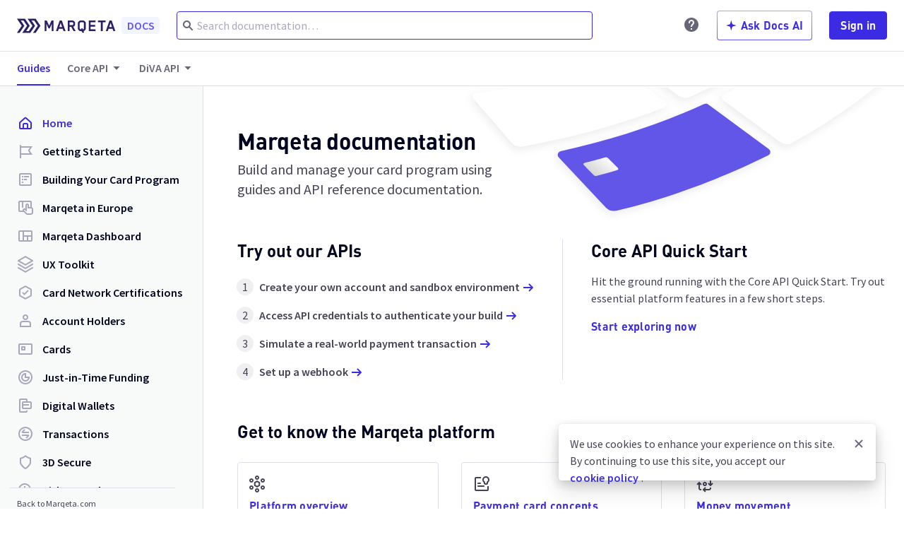

--- FILE ---
content_type: text/html; charset=utf-8
request_url: https://www.marqeta.com/docs/developer-guides
body_size: 32999
content:
<!DOCTYPE html><html><head><script>(function(w,d,s,l,i){w[l]=w[l]||[];w[l].push({'gtm.start':
	  new Date().getTime(),event:'gtm.js'});var f=d.getElementsByTagName(s)[0],
	  j=d.createElement(s),dl=l!='dataLayer'?'&l='+l:'';j.async=true;j.src=
	  'https://www.googletagmanager.com/gtm.js?id='+i+dl;f.parentNode.insertBefore(j,f);
	  })(window,document,'script','dataLayer','GTM-5RBPZFV');</script><script>!function(){var analytics=window.analytics=window.analytics||[];if(!analytics.initialize)if(analytics.invoked)window.console
    &&console.error&&console.error("Segment snippet included twice.");
    else{analytics.invoked=!0;analytics.methods=["trackSubmit","trackClick","trackLink","trackForm","pageview","identify",
    "reset","group","track","ready","alias","debug","page","once","off","on"];analytics.factory=function(t)
    {return function(){var e=Array.prototype.slice.call(arguments);e.unshift(t);analytics.push(e);return analytics}};
    for(var t=0;t<analytics.methods.length;t++){var e=analytics.methods[t];analytics[e]=analytics.factory(e)}
    analytics.load=function(t,e){var n=document.createElement("script");n.type="text/javascript";n.async=!0;
    n.src="https://cdn.segment.com/analytics.js/v1/"+t+"/analytics.min.js";var a=document.getElementsByTagName("script")[0];
    a.parentNode.insertBefore(n,a);analytics._loadOptions=e};analytics.SNIPPET_VERSION="4.1.0";
    analytics.load('7rydjWCm9KBy54lEzNwB01gAI6WHZyQy');
    }}();</script><link href="https://fonts.googleapis.com/css?family=Open+Sans:300,300i,400,400i,600,600i,700,700i,800,800i|Ubuntu+Mono:400,700" rel="stylesheet"/><script src="https://www.google.com/recaptcha/api.js" async="" defer=""></script><meta charSet="utf-8"/><meta http-equiv="x-ua-compatible" content="ie=edge"/><meta name="viewport" content="width=device-width, initial-scale=1, shrink-to-fit=no"/><meta name="generator" content="Gatsby 5.15.0"/><style data-href="/docs/styles.003751825108e3b2b52b.css" data-identity="gatsby-global-css">@import url(https://fonts.googleapis.com/css?family=Source+Sans+Pro:400,600,700&display=swap);@import url(https://fonts.googleapis.com/css?family=Ubuntu+Mono&display=swap);@import url(https://fonts.googleapis.com/css?family=Ubuntu+Mono);html{box-sizing:border-box}*,:after,:before{box-sizing:inherit}@font-face{font-family:DIN W01 Bold;src:url(/docs/static/55fa1cf8-baf8-4bf8-9718-b096b1dd231f-d5ffffeecf9d399f15c72dcd2f6f1999.woff2) format("woff2"),url(/docs/static/4cadc2f9-fb32-4b99-b1f2-9ce6d68afbd5-4516e658d4ac0b3281d6b736e487f8bf.woff) format("woff")}body{color:#434355;font-family:Source Sans Pro,sans-serif}

/*! normalize.css v7.0.0 | MIT License | github.com/necolas/normalize.css */html{-ms-text-size-adjust:100%;-webkit-text-size-adjust:100%;line-height:1.15}body{margin:0}article,aside,footer,header,nav,section{display:block}h1{font-size:2em;margin:.67em 0}figcaption,figure,main{display:block}figure{margin:1em 40px}hr{box-sizing:content-box;height:0;overflow:visible}pre{font-family:monospace,monospace;font-size:1em}a{-webkit-text-decoration-skip:objects;background-color:transparent}abbr[title]{border-bottom:none;text-decoration:underline;-webkit-text-decoration:underline dotted;text-decoration:underline dotted}b,strong{font-weight:inherit;font-weight:bolder}code,kbd,samp{font-family:monospace,monospace;font-size:1em}dfn{font-style:italic}mark{background-color:#ff0;color:#000}small{font-size:80%}sub,sup{font-size:75%;line-height:0;position:relative;vertical-align:baseline}sub{bottom:-.25em}sup{top:-.5em}audio,video{display:inline-block}audio:not([controls]){display:none;height:0}img{border-style:none}svg:not(:root){overflow:hidden}button,input,optgroup,select,textarea{font-family:sans-serif;font-size:100%;line-height:1.15;margin:0}button,input{overflow:visible}button,select{text-transform:none}[type=reset],[type=submit],button,html [type=button]{-webkit-appearance:button}[type=button]::-moz-focus-inner,[type=reset]::-moz-focus-inner,[type=submit]::-moz-focus-inner,button::-moz-focus-inner{border-style:none;padding:0}[type=button]:-moz-focusring,[type=reset]:-moz-focusring,[type=submit]:-moz-focusring,button:-moz-focusring{outline:1px dotted ButtonText}fieldset{padding:.35em .75em .625em}legend{box-sizing:border-box;color:inherit;display:table;max-width:100%;padding:0;white-space:normal}progress{display:inline-block;vertical-align:baseline}textarea{overflow:auto}[type=checkbox],[type=radio]{box-sizing:border-box;padding:0}[type=number]::-webkit-inner-spin-button,[type=number]::-webkit-outer-spin-button{height:auto}[type=search]{-webkit-appearance:textfield;outline-offset:-2px}[type=search]::-webkit-search-cancel-button,[type=search]::-webkit-search-decoration{-webkit-appearance:none}::-webkit-file-upload-button{-webkit-appearance:button;font:inherit}details,menu{display:block}summary{display:list-item}canvas{display:inline-block}[hidden],template{display:none}.Accordion-module__container___3_rV2{align-items:flex-start;display:flex;flex-direction:column;justify-content:flex-start}.Accordion-module__sections___3t7FF{width:100%}.Accordion-module__section___3j6f9:last-child{margin-bottom:0!important}.Accordion-module__sectionTitle___2EkeC{align-items:center;cursor:pointer;display:flex;line-height:24px;transition:color .1s ease}.Accordion-module__sectionTitle___2EkeC:hover{color:#8f8fa2}.Accordion-module__sectionTitle___2EkeC.Accordion-module__isExpanded___17jac{color:#5f5f7a}.Accordion-module__sectionTitle___2EkeC.Accordion-module__isExpanded___17jac:hover{color:#8f8fa2}.Accordion-module__sectionTitle___2EkeC .Accordion-module__text___1jchT{flex:1 1}.Accordion-module__hideContent___BUXYk{cursor:default}.Accordion-module__caret___wCn1k{align-items:center;cursor:pointer;display:flex;justify-content:center;transition-property:color,transform;transition:all .2s ease}.Accordion-module__caret___wCn1k.Accordion-module__isExpanded___17jac{transform:rotate(90deg)}.Accordion-module__sectionTitle___2EkeC:hover .Accordion-module__caret___wCn1k [class*=container] [class*=voltIconStroke]{stroke:#8f8fa2}.Accordion-module__sectionContent___1-Fyz{color:#434355;display:none;font-size:16px;line-height:24px;margin-left:28px;margin-top:16px!important;max-height:0;transition:max-height .35s ease-in-out}.Accordion-module__sectionContent___1-Fyz.Accordion-module__isExpanded___17jac{display:flex;max-height:10000px}.Accordion-module__sectionContent___1-Fyz.Accordion-module__isExpanded___17jac.Accordion-module__isColumn___-cU_A{flex-direction:column}.TemplateWrapper-module__card___2UAtL{--border-width:1px;--preview-padding:16px;--edit-padding:24px;background:#fff;border:var(--border-width) solid #dedfe6;border-radius:4px;box-sizing:border-box;margin-bottom:16px}.TemplateWrapper-module__card___2UAtL:focus{border-color:transparent;outline:2px solid #b4ccfc}.TemplateWrapper-module__edit___1b8kl{box-shadow:0 0 1px rgba(25,25,25,.2),0 0 3px rgba(25,25,25,.12),0 6px 8px rgba(25,25,25,.08);padding:calc(var(--edit-padding) - var(--border-width))}.TemplateWrapper-module__preview___2BNT9{cursor:pointer;padding:calc(var(--preview-padding) - var(--border-width))}.TemplateWrapper-module__fixedWidth___3gglg{width:540px}.Text-module__text___2RlG-{color:#434355;font-family:Source Sans Pro,sans-serif;font-style:normal;margin:0;transition:color .1s ease}.Text-module__inline___1EN9N{display:inline-flex}.Text-module__h1___1S5_r,.Text-module__h2___2R5hd,.Text-module__h3___h_cYF,.Text-module__h4___3vTKn,.Text-module__lg___LXm6b,.Text-module__med___MD17C,.Text-module__splash___3QpZc,.Text-module__xlg___2EsLr{color:#00041e;font-family:DIN W01 Bold;font-weight:400}.Text-module__h1___1S5_r,.Text-module__splash___3QpZc{font-size:48px;letter-spacing:-.25px;line-height:56px}.Text-module__h2___2R5hd,.Text-module__xlg___2EsLr{font-size:40px;letter-spacing:-.25px;line-height:48px}.Text-module__h3___h_cYF,.Text-module__lg___LXm6b{font-size:32px;letter-spacing:-.25px;line-height:40px}.Text-module__h4___3vTKn,.Text-module__med___MD17C{font-size:24px;font-weight:400;line-height:32px}.Text-module__h5___XO3jJ,.Text-module__heading___14qJZ{color:#00041e;font-size:20px;font-weight:600;line-height:28px}.Text-module__h6___122Pr{color:#00041e;font-size:16px;font-weight:600;line-height:24px}.Text-module__body-lg___2pG1f,.Text-module__p-lg___PlWNL{font-size:20px;line-height:28px}.Text-module__body-sm___Llsmn,.Text-module__body___1QLuc,.Text-module__p___2zvoW{font-size:16px;line-height:24px}.Text-module__footnote___1ff8z,.Text-module__pre___3bqGO,.Text-module__sm___3vprM,.Text-module__small___1OhwB{font-size:12px;letter-spacing:.1px;line-height:16px}.Text-module__label___3GGpv{color:#434355;font-family:DIN W01 Bold;font-size:12px;font-weight:400;letter-spacing:1.6px;line-height:16px;text-transform:uppercase}.Text-module__code___2tdWq{align-self:flex-start;background-color:#f2f4ff;border-radius:4px;color:#434355;display:flex;flex:none;font-family:Ubuntu Mono,monospace;font-size:16px;line-height:24px;margin:0;order:0;padding:8px}.Text-module__code___2tdWq.Text-module__inline___1EN9N{border:1px solid #dedfe6;border-radius:4px;box-sizing:border-box;display:inline;font-size:15px;line-height:normal;padding:2px 4px;word-break:break-word}.Text-module__active___3mD06{color:#00041e}.Text-module__disabled___3yGco{color:#a7a8bd}.Text-module__error___G5v6s{color:#ff304a}.Text-module__success___rDQ10{color:#3db65c}.Text-module__transparent___3PGYc{background-color:transparent}.Text-module__link___1CTQx{color:#3b2ce3;cursor:pointer;font-family:DIN W01 Bold;font-size:16px;letter-spacing:.25px;line-height:24px}.Text-module__link___1CTQx.Text-module__disabled___3yGco{cursor:not-allowed}.Text-module__link___1CTQx:hover,.Text-module__link___1CTQx:hover *{color:#2100d9}.FloatingContent-module__wrap___ODeT9{display:inline-block;position:relative}.FloatingContent-module__portalWrap___1vd-F{position:relative}.FloatingContent-module__layoutBoundary___2dxZp{bottom:0;left:0;overflow:hidden;position:absolute;right:0;top:0;z-index:-1}.FloatingContent-module__label___2DK4B{cursor:pointer}.FloatingContent-module__content___3SF8z{backface-visibility:hidden;border-radius:4px;box-shadow:0 8px 16px rgba(25,25,25,.08),0 2px 10px rgba(25,25,25,.14),0 0 1px rgba(25,25,25,.2);box-sizing:border-box;font-family:Source Sans Pro,sans-serif;font-size:16px;line-height:24px;margin:0;opacity:0;padding:8px 16px;pointer-events:none;position:absolute;transform:translateX(0) translateY(0) scale(.96);transition:transform .25s cubic-bezier(.25,.46,.45,.94),opacity .25s cubic-bezier(.25,.46,.45,.94),width 125ms cubic-bezier(.25,.46,.45,.94),left 125ms cubic-bezier(.25,.46,.45,.94),margin-left 125ms cubic-bezier(.25,.46,.45,.94);white-space:nowrap;width:-moz-fit-content;width:fit-content;z-index:100}.FloatingContent-module__content___3SF8z.FloatingContent-module__textWrap___1vLt1{white-space:normal}.FloatingContent-module__innerContent___Sa8aa{overflow-x:hidden}.FloatingContent-module__caret___123Bz{height:16px;overflow:hidden;position:absolute;width:40px}.FloatingContent-module__caret___123Bz:after{background-color:#262631;border-radius:2px 0 2px 0;box-shadow:0 8px 16px rgba(25,25,25,.08),0 2px 10px rgba(25,25,25,.14),0 0 1px rgba(25,25,25,.2);content:"";height:16px;position:absolute;width:16px}.FloatingContent-module__measureDummy___2nt1I{font-family:Source Sans Pro,sans-serif;font-size:16px;font-weight:600;left:0;opacity:0;padding:8px 16px;pointer-events:none;position:fixed;top:0;width:max-content}.FloatingContent-module__content___3SF8z.FloatingContent-module__topLeft___2CNmy,.FloatingContent-module__content___3SF8z.FloatingContent-module__topRight___TSf8k,.FloatingContent-module__content___3SF8z.FloatingContent-module__top___ArMJ5{bottom:100%}.FloatingContent-module__content___3SF8z.FloatingContent-module__top___ArMJ5{left:50%}.FloatingContent-module__content___3SF8z.FloatingContent-module__topLeft___2CNmy{left:calc(100% + 3px)}.FloatingContent-module__content___3SF8z.FloatingContent-module__topRight___TSf8k{left:-3px}.FloatingContent-module__content___3SF8z.FloatingContent-module__topLeft___2CNmy.FloatingContent-module__active___Hv_i6,.FloatingContent-module__content___3SF8z.FloatingContent-module__topRight___TSf8k.FloatingContent-module__active___Hv_i6,.FloatingContent-module__content___3SF8z.FloatingContent-module__top___ArMJ5.FloatingContent-module__active___Hv_i6{transform:translateY(-8px) scale(1)}.FloatingContent-module__content___3SF8z.FloatingContent-module__bottomLeft___V3B1M,.FloatingContent-module__content___3SF8z.FloatingContent-module__bottomRight___2MV2f,.FloatingContent-module__content___3SF8z.FloatingContent-module__bottom___3xnpM{top:100%}.FloatingContent-module__content___3SF8z.FloatingContent-module__bottom___3xnpM{left:50%}.FloatingContent-module__content___3SF8z.FloatingContent-module__bottomLeft___V3B1M{left:calc(100% + 3px)}.FloatingContent-module__content___3SF8z.FloatingContent-module__bottomRight___2MV2f{left:-3px}.FloatingContent-module__content___3SF8z.FloatingContent-module__bottomLeft___V3B1M.FloatingContent-module__active___Hv_i6,.FloatingContent-module__content___3SF8z.FloatingContent-module__bottomRight___2MV2f.FloatingContent-module__active___Hv_i6,.FloatingContent-module__content___3SF8z.FloatingContent-module__bottom___3xnpM.FloatingContent-module__active___Hv_i6{transform:translateY(8px) scale(1)}.FloatingContent-module__content___3SF8z.FloatingContent-module__left___v6auh{right:calc(100% + 8px);top:50%}.FloatingContent-module__content___3SF8z.FloatingContent-module__right___4WHF8{left:calc(100% + 8px);top:50%}.FloatingContent-module__content___3SF8z.FloatingContent-module__left___v6auh.FloatingContent-module__active___Hv_i6,.FloatingContent-module__content___3SF8z.FloatingContent-module__right___4WHF8.FloatingContent-module__active___Hv_i6{transform:translateY(-50%) scale(1)}.FloatingContent-module__content___3SF8z.FloatingContent-module__portal___1WS9q{bottom:unset;margin:unset!important;position:fixed;right:unset}.FloatingContent-module__content___3SF8z.FloatingContent-module__top___ArMJ5 .FloatingContent-module__caret___123Bz{bottom:-16px;left:calc(50% - 20px)}.FloatingContent-module__content___3SF8z.FloatingContent-module__top___ArMJ5 .FloatingContent-module__caret___123Bz:after{left:12px;top:-11px;transform:rotate(45deg)}.FloatingContent-module__content___3SF8z.FloatingContent-module__topRight___TSf8k .FloatingContent-module__caret___123Bz{bottom:-16px;left:8px}.FloatingContent-module__content___3SF8z.FloatingContent-module__topRight___TSf8k .FloatingContent-module__caret___123Bz:after{left:12px;top:-11px;transform:rotate(45deg)}.FloatingContent-module__content___3SF8z.FloatingContent-module__topLeft___2CNmy .FloatingContent-module__caret___123Bz{bottom:-16px;right:8px}.FloatingContent-module__content___3SF8z.FloatingContent-module__topLeft___2CNmy .FloatingContent-module__caret___123Bz:after{left:12px;top:-11px;transform:rotate(45deg)}.FloatingContent-module__content___3SF8z.FloatingContent-module__bottom___3xnpM .FloatingContent-module__caret___123Bz{left:calc(50% - 20px);top:-16px}.FloatingContent-module__content___3SF8z.FloatingContent-module__bottom___3xnpM .FloatingContent-module__caret___123Bz:after{left:12px;top:11px;transform:rotate(225deg)}.FloatingContent-module__content___3SF8z.FloatingContent-module__bottomRight___2MV2f .FloatingContent-module__caret___123Bz{left:8px;top:-16px}.FloatingContent-module__content___3SF8z.FloatingContent-module__bottomRight___2MV2f .FloatingContent-module__caret___123Bz:after{left:12px;top:11px;transform:rotate(225deg)}.FloatingContent-module__content___3SF8z.FloatingContent-module__bottomLeft___V3B1M .FloatingContent-module__caret___123Bz{right:8px;top:-16px}.FloatingContent-module__content___3SF8z.FloatingContent-module__bottomLeft___V3B1M .FloatingContent-module__caret___123Bz:after{right:12px;top:11px;transform:rotate(225deg)}.FloatingContent-module__content___3SF8z.FloatingContent-module__left___v6auh .FloatingContent-module__caret___123Bz{right:-28px;top:calc(50% - 9px);transform:rotate(90deg)}.FloatingContent-module__content___3SF8z.FloatingContent-module__left___v6auh .FloatingContent-module__caret___123Bz:after{height:13px;right:12px;top:10px;transform:rotate(225deg);width:13px}.FloatingContent-module__content___3SF8z.FloatingContent-module__right___4WHF8 .FloatingContent-module__caret___123Bz{left:-28px;top:calc(50% - 6px);transform:rotate(90deg)}.FloatingContent-module__content___3SF8z.FloatingContent-module__right___4WHF8 .FloatingContent-module__caret___123Bz:after{height:13px;left:12px;top:-8px;transform:rotate(225deg);width:13px}.FloatingContent-module__hitSlopTop___3axXm{background:transparent;height:12px;left:-12px;position:absolute;top:-12px;width:calc(100% + 24px)}.FloatingContent-module__hitSlopBottom___Liccj{background:transparent;bottom:-12px;height:12px;left:-12px;position:absolute;width:calc(100% + 24px)}.FloatingContent-module__hitSlopLeft___WCmN_{background:transparent;height:calc(100% + 24px);left:-12px;position:absolute;top:-12px;width:12px}.FloatingContent-module__hitSlopRight___3Ini3{background:transparent;height:calc(100% + 24px);position:absolute;right:-12px;top:-12px;width:12px}.Tooltip-module__tooltipContent___ZN-pQ{background-color:#262631;color:#fff;font-weight:600}.Icon-module__container___1kQW9{align-items:center;border-radius:50%;box-shadow:0 0 0 0 #dedfe6;display:inline-flex;justify-content:center;transition:box-shadow .15s ease-in-out}.Icon-module__container___1kQW9 .Icon-module__default___ymQ6p{transition:stroke .1s ease,fill .1s ease}.Icon-module__container___1kQW9:hover:not(.Icon-module__noHoverEffects___2wPew):not(.Icon-module__customIcon___3K4vx)[data-size="16"],.Icon-module__container___1kQW9:hover:not(.Icon-module__noHoverEffects___2wPew):not(.Icon-module__customIcon___3K4vx)[data-size="24"]{background:#f0f0f3;box-shadow:0 0 0 4px #f0f0f3;cursor:pointer;overflow:visible}.Icon-module__container___1kQW9:hover:not(.Icon-module__noHoverEffects___2wPew):not(.Icon-module__customIcon___3K4vx)[data-size="24"]{box-shadow:0 0 0 4px #f0f0f3}.Icon-module__container___1kQW9:hover:not(.Icon-module__noHoverEffects___2wPew) .Icon-module__voltIconStroke___uKG7a.Icon-module__default___ymQ6p{stroke:#434355}.Icon-module__container___1kQW9:hover:not(.Icon-module__noHoverEffects___2wPew) .Icon-module__voltIconFill___dBBx-.Icon-module__default___ymQ6p,.Icon-module__container___1kQW9:hover:not(.Icon-module__noHoverEffects___2wPew) rect.Icon-module__default___ymQ6p circle.Icon-module__default___ymQ6p polygon.Icon-module__default___ymQ6p{fill:#434355}.Icon-module__svgStroke___1FbEr{transition:stroke .1s ease}.Icon-module__svgFill___1MMe7{transition:fill .1s ease}.ControlledRawDropdown-module__contentContainer___6iD1L{background-color:#fff;border-radius:4px;box-shadow:0 8px 16px rgba(25,25,25,.08),0 2px 10px rgba(25,25,25,.14),0 0 1px rgba(25,25,25,.2);box-sizing:content-box;opacity:0;padding:16px;pointer-events:none;position:absolute;transform:scale(.98);transition:all .15s cubic-bezier(.25,.46,.45,.94);width:max-content;z-index:102}.ControlledRawDropdown-module__contentContainer___6iD1L.ControlledRawDropdown-module__active___3tzw4{opacity:1;pointer-events:"auto";transform:scale(1)}.ControlledRawDropdown-module__contentContainer___6iD1L.ControlledRawDropdown-module__additionalSpace___3fM7U{background:transparent;box-shadow:none;padding:0}.ControlledRawDropdown-module__contentContainer___6iD1L.ControlledRawDropdown-module__additionalSpace___3fM7U>div:first-child{background:#fff;box-shadow:0 8px 16px rgba(25,25,25,.08),0 2px 10px rgba(25,25,25,.14),0 0 1px rgba(25,25,25,.2)}.ControlledRawDropdown-module__contentContainer___6iD1L>div:last-child{min-height:24px}.ControlledRawDropdown-module__defaultControl___o4_Rs{align-items:center;background:#fff;border:1px solid #dedfe6;border-radius:4px;box-sizing:border-box;display:flex;height:40px;justify-content:center;padding:0 16px;transition:all .15s ease-out;transition-property:border,background,box-shadow}.ControlledRawDropdown-module__defaultControl___o4_Rs.ControlledRawDropdown-module__disabled___i5KNy{background-color:#f8f9fa;cursor:not-allowed;pointer-events:none}.ControlledRawDropdown-module__defaultControl___o4_Rs.ControlledRawDropdown-module__disabled___i5KNy p{color:#a7a8bd}.ControlledRawDropdown-module__defaultControl___o4_Rs:hover:not(.ControlledRawDropdown-module__disabled___i5KNy){border:1px solid #3b2ce3}.ControlledRawDropdown-module__defaultControl___o4_Rs:hover:not(.ControlledRawDropdown-module__disabled___i5KNy) p{color:#00041e}.ControlledRawDropdown-module__defaultControl___o4_Rs.ControlledRawDropdown-module__controlActive___3csQE{border:1px solid #3b2ce3;box-shadow:0 8px 16px rgba(25,25,25,.08),0 2px 10px rgba(25,25,25,.14),0 0 1px rgba(25,25,25,.2)}.ControlledRawDropdown-module__defaultControl___o4_Rs p{flex-shrink:0}.ControlledRawDropdown-module__contentContainer___6iD1L.ControlledRawDropdown-module__portal___1U3oB{bottom:unset;margin:unset!important;position:fixed;right:unset}.ControlledRawDropdown-module__rawContainer___3OxyJ{position:relative;width:-moz-fit-content;width:fit-content}.ControlledRawDropdown-module__controlContainer___2wRDX{cursor:pointer}.ControlledRawDropdown-module__controlContainer___2wRDX.ControlledRawDropdown-module__disabled___i5KNy{cursor:not-allowed}.ControlledRawDropdown-module__contentContainer___6iD1L{margin-top:4px}.ControlledRawDropdown-module__anchorRight___3fNYV{right:0}.ControlledRawDropdown-module__contentContainer___6iD1L.ControlledRawDropdown-module__withCaret___1hDA9:before{background:#fff;border-radius:2px;box-shadow:0 8px 4px rgba(25,25,25,.08),0 2px 10px rgba(25,25,25,.14),0 0 1px rgba(25,25,25,.2);content:" ";height:16px;position:absolute;right:8px;top:-7px;transform:rotate(45deg);width:16px}.ControlledRawDropdown-module__contentContainer___6iD1L.ControlledRawDropdown-module__withCaret___1hDA9:after{background:#fff;border-radius:4px;content:"";height:20px;position:absolute;right:0;top:0;width:100%}.ActionDropdown-module__itemContainer___ki_qP{-ms-overflow-style:none;align-items:center;background-color:#fff;cursor:pointer;display:flex;font-size:14px;height:36px;justify-content:space-between;overflow-x:auto;padding:8px;scrollbar-width:none;transition:background-color .25s ease;white-space:nowrap}.ActionDropdown-module__itemContainer___ki_qP::-webkit-scrollbar{display:none}.ActionDropdown-module__itemContainer___ki_qP.ActionDropdown-module__active___1dbSe{background-color:#efeff2}.ActionDropdown-module__contentContainer___1T16u{display:flex}.ActionDropdown-module__mainContentContainer___1DTtL{min-width:190px;padding:8px 0;width:-moz-fit-content;width:fit-content}.ActionDropdown-module__filterContainer___7yL2t{border-bottom:1px solid #dfe0e1;margin-bottom:8px;padding:8px 16px 16px}.ActionDropdown-module__childrenContainer___iAELU{overflow:hidden;padding:8px 0;transition:width .25s ease;width:0}.ActionDropdown-module__childrenContainer___iAELU.ActionDropdown-module__open___2Z384{overflow:auto}.ActionDropdown-module__childrenContainer___iAELU.ActionDropdown-module__anchorLeft___2AnMm{border-left:1px solid #dfe0e1}.ActionDropdown-module__childrenContainer___iAELU.ActionDropdown-module__anchorRight___1bBQM{border-right:1px solid #dfe0e1}.ActionDropdown-module__childrenContainer___iAELU .ActionDropdown-module__itemContainer___ki_qP:hover{background-color:#efeff2}.ActionDropdown-module__defaultItemIcon___2AXtN{align-items:center;display:flex;margin-left:20px}.Activity-module__flex___3njn-{display:flex}.Activity-module__flexColumn___1Nohq{flex-direction:column}.Activity-module__activityInput___3fWPD{align-items:center;display:inline-flex}.Activity-module__activityInputIcon___1LT4O{border-radius:50%;height:24px;-webkit-user-select:none;user-select:none;width:24px}.Activity-module__activityInputIconText___2n3QD{align-items:center;color:#f8f9f9;display:flex;height:24px;justify-content:center}.Activity-module__activityText___fibFv{font-family:Source Sans Pro;font-size:12px;font-weight:600;letter-spacing:.35px;line-height:16px}.Activity-module__activityInputButtonsWrapper___3Y29X{padding-left:32px}.Activity-module__activitiesList___1lrTR{list-style:none;margin:0;padding:0}.Activity-module__activityAction___2UaF5:after{content:"\2022";height:16px;line-height:16px;margin-left:3px}.Activity-module__activityHeaderEightColumns___1uqLO,.Activity-module__activityHeaderFourColumns___3jJVG{min-height:24px}.Activity-module__activityHeaderFourColumns___3jJVG>div{display:flex;margin-left:-3px}.Activity-module__activityNote___3MMTh{overflow-wrap:break-word}.Input-module__wrap___3WFRf{font-family:Source Sans Pro,sans-serif;position:relative}.Input-module__inputWrap___1VeyC{display:flex;position:relative}.Input-module__input___1P8qe{-moz-appearance:none;-webkit-appearance:none;border:1px solid #dedfe6;border-radius:4px;color:#434355;font-family:Source Sans Pro,sans-serif;font-size:16px;height:40px;line-height:24px;padding:0 8px;transition:all .15s ease-out;transition-property:border,background;transition:color .15s ease-out,border .15s ease-out;width:100%}.Input-module__input___1P8qe.Input-module__hasValue___hgC8N{color:#434355}.Input-module__wrap___3WFRf:not(.Input-module__disabledWrap___2oNQV) .Input-module__input___1P8qe:focus,.Input-module__wrap___3WFRf:not(.Input-module__disabledWrap___2oNQV) .Input-module__rightButton___2-1Xo.Input-module__focused___dSQEv,.Input-module__wrap___3WFRf:not(.Input-module__disabledWrap___2oNQV):not(.Input-module__changed___i_Yfq):not(.Input-module__completed___r5yxM):not(.Input-module__newActionCard___1x77h) .Input-module__input___1P8qe:not(.Input-module__disabled___13umE):hover,.Input-module__wrap___3WFRf:not(.Input-module__disabledWrap___2oNQV):not(.Input-module__changed___i_Yfq):not(.Input-module__completed___r5yxM):not(.Input-module__newActionCard___1x77h) .Input-module__rightAddOnWrap___382PW:hover .Input-module__input___1P8qe:not(.Input-module__disabled___13umE),.Input-module__wrap___3WFRf:not(.Input-module__disabledWrap___2oNQV):not(.Input-module__changed___i_Yfq):not(.Input-module__completed___r5yxM):not(.Input-module__newActionCard___1x77h):hover .Input-module__rightButton___2-1Xo,.Input-module__wrap___3WFRf:not(.Input-module__disabledWrap___2oNQV):not(.Input-module__changed___i_Yfq):not(.Input-module__completed___r5yxM):not(.Input-module__newActionCard___1x77h):hover .Input-module__rightButton___2-1Xo.Input-module__clickable___3mGJH{border:1px solid #3b2ce3}.Input-module__disabledWrap___2oNQV:not(.Input-module__changed___i_Yfq):not(.Input-module__completed___r5yxM):not(.Input-module__newActionCard___1x77h) .Input-module__input___1P8qe,.Input-module__disabledWrap___2oNQV:not(.Input-module__changed___i_Yfq):not(.Input-module__completed___r5yxM):not(.Input-module__newActionCard___1x77h) .Input-module__rightButton___2-1Xo{color:#a7a8bd}.Input-module__activeLeftIcon___9WukH .Input-module__input___1P8qe{padding-left:28px}.Input-module__activeRightIcon___2LXAa .Input-module__input___1P8qe{padding-right:28px}.Input-module__input___1P8qe::placeholder{color:#a7a8bd}.Input-module__wrap___3WFRf:not(.Input-module__disabledWrap___2oNQV) .Input-module__input___1P8qe:focus{color:#00041e;outline:none}.Input-module__wrap___3WFRf.Input-module__errorWrap___3afX7 .Input-module__input___1P8qe,.Input-module__wrap___3WFRf.Input-module__errorWrap___3afX7 .Input-module__input___1P8qe:focus,.Input-module__wrap___3WFRf.Input-module__errorWrap___3afX7 .Input-module__rightAddOnWrap___382PW:hover .Input-module__input___1P8qe:not(.Input-module__disabled___13umE),.Input-module__wrap___3WFRf.Input-module__errorWrap___3afX7 .Input-module__rightButton___2-1Xo,.Input-module__wrap___3WFRf.Input-module__errorWrap___3afX7 .Input-module__rightButton___2-1Xo.Input-module__clickable___3mGJH,.Input-module__wrap___3WFRf.Input-module__errorWrap___3afX7 .Input-module__rightButton___2-1Xo.Input-module__focused___dSQEv,.Input-module__wrap___3WFRf.Input-module__errorWrap___3afX7:hover .Input-module__rightButton___2-1Xo,.Input-module__wrap___3WFRf.Input-module__errorWrap___3afX7:hover .Input-module__rightButton___2-1Xo.Input-module__clickable___3mGJH,.Input-module__wrap___3WFRf.Input-module__errorWrap___3afX7:hover input{border-color:#ff304a}.Input-module__labelWrap___1WMRF{display:block;margin-bottom:4px}.Input-module__labelTooltip___2D51r,.Input-module__labelTooltip___2D51r>div,.Input-module__labelTooltip___2D51r>div:first-child,.Input-module__labelWrap___1WMRF h6{max-height:24px}.Input-module__preventErrorPushdown___23foh{left:0;position:absolute;top:100%}.Input-module__disabled___13umE{background-color:#f8f9f9;cursor:not-allowed}.Input-module__changed___i_Yfq .Input-module__disabled___13umE,.Input-module__completed___r5yxM .Input-module__disabled___13umE,.Input-module__newActionCard___1x77h .Input-module__disabled___13umE,.Input-module__rightButton___2-1Xo.Input-module__changed___i_Yfq,.Input-module__rightButton___2-1Xo.Input-module__completed___r5yxM{background-color:#fff;cursor:default}.Input-module__rightAddOnWrap___382PW .Input-module__input___1P8qe,.Input-module__rightAddOnWrap___382PW .Input-module__input___1P8qe:focus,.Input-module__rightAddOnWrap___382PW .Input-module__input___1P8qe:not(.Input-module__disabled___13umE),.Input-module__rightAddOnWrap___382PW input:hover,.Input-module__rightAddOnWrap___382PW:hover .Input-module__input___1P8qe:not(.Input-module__disabled___13umE),.Input-module__wrap___3WFRf:not(.Input-module__disabledWrap___2oNQV) .Input-module__rightAddOnWrap___382PW .Input-module__input___1P8qe:focus,.Input-module__wrap___3WFRf:not(.Input-module__disabledWrap___2oNQV):hover .Input-module__rightAddOnWrap___382PW input{border-radius:4px 0 0 4px;border-right:none}.Input-module__rightButton___2-1Xo{background-color:#fff;border:1px solid #dedfe6;border-radius:0 4px 4px 0;line-height:34px;min-width:max-content;padding:0 16px;text-align:center;transition:all .15s ease-out;transition-property:border,background}.Input-module__disabledWrap___2oNQV .Input-module__leftIcon___26O8O,.Input-module__disabledWrap___2oNQV .Input-module__rightButton___2-1Xo.Input-module__clickable___3mGJH,.Input-module__disabledWrap___2oNQV .Input-module__rightIcon____PQ14,.Input-module__disabledWrap___2oNQV .Input-module__rightIcon____PQ14.Input-module__clickable___3mGJH{cursor:not-allowed}.Input-module__rightButton___2-1Xo.Input-module__clickable___3mGJH,.Input-module__rightIcon____PQ14.Input-module__clickable___3mGJH{cursor:pointer}.Input-module__disabledWrap___2oNQV:not(.Input-module__changed___i_Yfq):not(.Input-module__completed___r5yxM):not(.Input-module__newActionCard___1x77h) .Input-module__rightButton___2-1Xo,.Input-module__disabledWrap___2oNQV:not(.Input-module__changed___i_Yfq):not(.Input-module__completed___r5yxM):not(.Input-module__newActionCard___1x77h) .Input-module__rightButton___2-1Xo:hover{background-color:#f8f9f9;color:#a7a8bd;cursor:not-allowed}.Input-module__rightButton___2-1Xo.Input-module__clickable___3mGJH:hover{background-color:#f0f0f3}.Input-module__leftIcon___26O8O{left:8px}.Input-module__leftIcon___26O8O,.Input-module__rightIcon____PQ14{align-items:center;display:flex;height:40px;position:absolute;top:0}.Input-module__rightIcon____PQ14{justify-content:center;right:8px;width:16px}.Input-module__spinner___21I0t svg{animation:Input-module__spinnerRotate___3KgIK 1.2s linear infinite}@keyframes Input-module__spinnerRotate___3KgIK{to{transform:rotate(1turn)}}.Input-module__flexCenter___MjtGA{align-items:center;display:flex}.Input-module__wrap___3WFRf.Input-module__changed___i_Yfq .Input-module__input___1P8qe:not(:focus),.Input-module__wrap___3WFRf.Input-module__changed___i_Yfq .Input-module__rightButton___2-1Xo:not(.Input-module__focused___dSQEv){box-shadow:0 0 0 2px rgba(254,255,132,.4)}.Row-module__row___3zDcM{display:flex;flex-wrap:wrap;width:100%}.Admonition-module__container___1wDcg{background-color:#fff;border:1px solid #dedfe6;border-radius:4px;box-sizing:border-box;display:flex;flex-direction:row;min-height:80px;padding:16px;position:relative;width:100%}.Admonition-module__colorStrip___V2EBn{border-radius:4px 0 0 4px;bottom:-1px;left:-1px;position:absolute;top:-1px;width:4px}.Admonition-module__content___3e5P7{align-items:flex-start;display:flex;flex-direction:row;width:100%}.Admonition-module__icon___1WShZ{align-items:center;display:flex;justify-content:center;margin-right:8px}.Admonition-module__textContent___er_q3{flex:1 1;padding:0;word-break:break-word}.Alert-module__root___3LIco{background:#ffeaed;border-radius:4px;display:flex;flex-direction:row;font-size:16px;line-height:24px;padding:16px;width:100%}.Alert-module__iconContainer___GqzGA{align-items:flex-start;display:flex;transform:translateY(4px)}.BannerAlert-module__container___1SzeJ{background-color:#fff;border-radius:4px;box-shadow:0 6px 8px rgba(25,25,25,.08),0 0 3px rgba(25,25,25,.12),0 0 1px rgba(25,25,25,.2);display:flex;flex-direction:row;min-height:80px;padding:14px 14px 14px 12px;position:relative;width:100%}.BannerAlert-module__colorStrip___2Fwh3{border-radius:4px 0 0 4px;bottom:-1px;left:0;position:absolute;top:-1px;width:4px}.BannerAlert-module__content___dIZsm{align-items:flex-start;display:flex;flex-direction:row;width:100%}.BannerAlert-module__icon___hzEae{align-items:center;border-radius:20px;display:flex;justify-content:center;margin-right:4px}.BannerAlert-module__textWrapper___39nVA{width:66%}.BannerAlert-module__textContent___3U9Yq{flex:1 1;margin-left:.4px;padding:0;word-break:break-word}.BannerAlert-module__button___lmuTZ{margin-top:8px}.BannerAlert-module__heading___Juv-4{color:#00041e;font-weight:600}.BannerAlert-module__sm___147u_.BannerAlert-module__container___1SzeJ{min-height:60px}.BannerAlert-module__lg___2h78K.BannerAlert-module__container___1SzeJ{padding:24px 24px 24px 28px}.BannerAlert-module__lg___2h78K .BannerAlert-module__textWrapper___39nVA{margin-left:21px}.BannerAlert-module__lg___2h78K .BannerAlert-module__heading___Juv-4{font-family:DIN W01 Bold;font-size:24px;line-height:32px;margin-bottom:4px;margin-left:-1px}.BannerAlert-module__compact___1EqXo .BannerAlert-module__content___dIZsm{align-items:flex-start;display:flex;flex-direction:column;padding:0 16px}.BannerAlert-module__compact___1EqXo .BannerAlert-module__button___lmuTZ{margin-left:0;padding-bottom:16px;width:100%}.BannerAlert-module__disposeBtn___MwKxT{position:absolute;right:21px;top:21px}.BannerAlert-module__animationContainer___2LGlx{max-height:500px;transition:opacity .5s,max-height .4s .1s}.BannerAlert-module__animationContainerHidden___1Rwn-{max-height:0;opacity:0}.Breadcrumbs-module__breadcrumbs___1_ls-{display:flex}.Breadcrumbs-module__crumb___1AH7t,.Breadcrumbs-module__divider___2pczN{font-family:Source Sans Pro;font-size:12px;font-style:normal;font-weight:400;letter-spacing:.35px;line-height:16px;text-decoration:none;transition:color .15s ease-out}.Breadcrumbs-module__crumb___1AH7t.Breadcrumbs-module__active___2eLde{cursor:pointer}.Breadcrumbs-module__crumb___1AH7t:last-of-type{cursor:text}.Breadcrumbs-module__crumb___1AH7t{color:#00041e}.Breadcrumbs-module__crumb___1AH7t:hover{color:#2100d9}.Breadcrumbs-module__breadcrumbs___1_ls- .Breadcrumbs-module__crumb___1AH7t:last-of-type,.Breadcrumbs-module__breadcrumbs___1_ls- .Breadcrumbs-module__crumb___1AH7t:not(.Breadcrumbs-module__active___2eLde),.Breadcrumbs-module__divider___2pczN{color:#666679}.Breadcrumbs-module__divider___2pczN{margin:0 4px}.BulletedList-module__list___2I82B{list-style:none;padding-inline-start:12px;width:100%}.BulletedList-module__listItem___mLpCd{display:none}.BulletedList-module__list___2I82B .BulletedList-module__listItem___mLpCd{display:list-item;padding-bottom:8px}.BulletedList-module__listItem___mLpCd:last-of-type{padding-bottom:0}.BulletedList-module__listItem___mLpCd:before{background-color:#a7a8bd;border-radius:2px;content:" ";display:inline-block;height:4px;margin-left:-12px;margin-right:8px;transform:translateY(-1px);vertical-align:middle;width:4px}.ButtonToggle-module__wrap___3mtvW{font-family:Source Sans Pro,sans-serif}.ButtonToggle-module__option___3ivdq{background-color:#fff;border:1px solid #bfbfca;border-left:none;color:#5f5f7a;cursor:pointer;font-size:16px;height:32px;line-height:24px;min-width:56px;outline:transparent;padding:0 16px}.ButtonToggle-module__option___3ivdq:first-child{border-left:1px solid #bfbfca;border-radius:2px 0 0 2px}.ButtonToggle-module__option___3ivdq:last-child{border-radius:0 2px 2px 0;border-right:1px solid #bfbfca}.ButtonToggle-module__active___uoNzw{background-color:#3c33b2;color:#fff}.ButtonToggle-module__outline___Ul6bg .ButtonToggle-module__option___3ivdq{background-color:#f8f9fa;color:#bfbfca}.ButtonToggle-module__outline___Ul6bg .ButtonToggle-module__active___uoNzw{background-color:#fff;color:#5f5f7a}.ButtonToggle-module__label___AmCpD{color:#5f5f7a;font-size:14px;line-height:20px;margin-bottom:4px}.LoadingOverlay-module__wrap___1U0q3{display:block;position:relative}.LoadingOverlay-module__active___28yLp{opacity:1;pointer-events:inherit}.LoadingOverlay-module__message___1W-ZW{margin-top:16px;text-align:center}.LoadingOverlay-module__spinnerWrap___104yh{align-items:center;background-color:hsla(0,0%,100%,.9);color:#a7a8bd;display:flex;flex-direction:column;height:100%;justify-content:center;pointer-events:auto;position:absolute;width:100%;z-index:101}.LoadingOverlay-module__transparent___2FBIa{background-color:transparent}.LoadingOverlay-module__spinner___2Nxmm{animation:LoadingOverlay-module__rotate___16w0_ 1.4s linear infinite}.LoadingOverlay-module__spinnerPath___1WGNM{fill:none;stroke:currentColor;stroke-dasharray:2,187;stroke-dashoffset:0;animation:LoadingOverlay-module__dash___kSVET 1.4s ease-in-out infinite;transform-origin:center}@keyframes LoadingOverlay-module__dash___kSVET{0%{stroke-dasharray:2,187;stroke-dashoffset:0}60%{stroke-dasharray:187,50;stroke-dashoffset:-50}to{stroke-dasharray:2,187;stroke-dashoffset:-187}}@keyframes LoadingOverlay-module__rotate___16w0_{to{transform:rotate(1turn)}}.Button-module__wrap___2x33n{position:relative;width:-moz-fit-content;width:fit-content}.Button-module__button___CJII9{align-content:center;align-items:center;border:none;border-radius:4px;box-sizing:border-box;color:#3b2ce3;cursor:pointer;display:flex;font-family:DIN W01 Bold;font-size:16px;font-weight:400;justify-content:center;letter-spacing:.25px;line-height:24px;min-height:40px;padding:7px 15px;transition:all .15s ease-out;transition-property:background-color,border,box-shadow,color}.Button-module__button___CJII9:focus{box-shadow:0 0 0 4px #b4ccfc;outline:none}.Button-module__disabledWrap___2Qztg{cursor:not-allowed;pointer-events:none}.Button-module__primary___24zvU{background-color:#3b2ce3;border:1px solid #3b2ce3;color:#fff}.Button-module__disabledWrap___2Qztg .Button-module__primary___24zvU{background-color:#f0f0f3;border-color:#f0f0f3;color:#a7a8bd}.Button-module__primary___24zvU:not(.Button-module__loading___1Ff3E):hover,button:focus.Button-module__primary___24zvU{background-color:#2100d9;border-color:#2100d9}.Button-module__secondary___3b2nw{background-color:#fff;border:1px solid #3b2ce3;color:#3b2ce3}.Button-module__disabledWrap___2Qztg .Button-module__secondary___3b2nw{background:#fff;border:1px solid #dedfe6;color:#a7a8bd}.Button-module__secondary___3b2nw:not(.Button-module__loading___1Ff3E):hover,button:focus.Button-module__secondary___3b2nw{background-color:#e9f0fe}.Button-module__tertiary___18-ev{background-color:#fff;border:1px solid #a7a8bd;color:#434355}.Button-module__disabledWrap___2Qztg .Button-module__tertiary___18-ev{background:#fff;border:1px solid #dedfe6;color:#a7a8bd}.Button-module__tertiary___18-ev:not(.Button-module__loading___1Ff3E):hover,button:focus.Button-module__tertiary___18-ev{background-color:#f0f0f3}.Button-module__danger___yd4gp{background-color:#b20030;border:1px solid #b20030;color:#fff}.Button-module__disabledWrap___2Qztg .Button-module__danger___yd4gp{background-color:#f28a97;border-color:#f28a97}.Button-module__danger___yd4gp:not(.Button-module__loading___1Ff3E):hover,button:focus.Button-module__danger___yd4gp{background-color:#a0012c;border-color:#a0012c}.Button-module__fullWidthButton___2mhz2,.Button-module__fullWidthWrap___1m9vk{width:100%}.Button-module__loading___1Ff3E{cursor:not-allowed;pointer-events:none}.Button-module__loading___1Ff3E:focus{box-shadow:none;outline:0}.Button-module__content___2NbO6{align-content:center;align-items:center;display:flex;opacity:1;transform:scale(1);transition:opacity .3s,transform .3s cubic-bezier(.2,0,0,1.4)}.Button-module__loading___1Ff3E .Button-module__content___2NbO6{opacity:0;transform:scale(.95)}.Button-module__loader___1V_5I{align-items:center;color:#fff;display:inline-flex;height:100%;justify-content:center;left:0;opacity:0;position:absolute;top:0;transform:scale(.25);transform-origin:center;transition:opacity .3s,transform .3s cubic-bezier(.2,0,0,1.4);width:100%;z-index:1}.Button-module__loading___1Ff3E .Button-module__loader___1V_5I{opacity:1;transform:scale(1)}.Card-module__cardWrap___GfWgI{background-color:#fff;border-radius:2px;width:100%}.Card-module__header___3fQEV{align-items:center;border-bottom:1px solid #ecebf7;display:flex;justify-content:space-between;padding:16px;position:relative}.Card-module__content___2rsa6{position:relative}.Card-module__actionDropdown___2oJSY{position:absolute;right:16px;top:8px}.Card-module__footer___3t3pr{align-items:center;border-top:1px solid #ecebf7;display:flex;justify-content:flex-end;padding:16px}.ChangeIndicator-module__changeIndicator___23EOu{border-radius:2px;font-weight:600;padding:0 2px;width:-moz-fit-content;width:fit-content}.ChangeIndicator-module__yellow___N3f84{background-color:#feff84}.ChangeIndicator-module__gray___xFTfS{background-color:#f0f0f3}.ChangeIndicator-module__noPadding___1-YQ2{padding:0}.CheckboxGroup-module__root___1MO-H{border:0;margin:0;padding:0}.CheckboxGroup-module__groupWrapper___IS0jz{display:flex;flex-direction:column}.CheckboxGroup-module__groupItem___28rcP .Control__controlWrap{margin-right:-6px}.CheckboxGroup-module__Checkbox___2nryZ+.CheckboxGroup-module__Checkbox___2nryZ{margin-top:.5rem}.FormLabel-module__labelTooltip___2laRC{line-height:0}.FormLabel-module__disabledText___2hSJk{color:#666679}.FormError-module__flexDiv___3xX5b{align-items:center;display:flex}.FormError-module__preventErrorPushdown___2wWiJ{left:0;position:absolute;top:108%}.Control__wrap{display:flex}.Control__wrap.Control--bordered{border:1px solid #dedfe6;border-radius:4px;padding:11px 19px}.Control__wrap.Control--bordered.Control--active{border-color:#3b2ce3;box-shadow:0 0 1px rgba(25,25,25,.2),0 0 3px rgba(25,25,25,.12),0 6px 8px rgba(25,25,25,.08)}.Control__wrap,.Control__wrap label{cursor:pointer}.Control--disabled,.Control--disabled label{cursor:default}.Control__controlWrap{margin-top:.25rem;position:relative}.Control--wrapNoContent .Control__controlWrap{margin-top:0}.Control__controlInput{cursor:inherit;height:100%;inset:0;opacity:0;position:absolute;width:100%;z-index:1}.Control__description{margin-top:4px}.Control-module__srOnly___1-Jz8{clip:rect(0,0,0,0);border-width:0;height:1px;margin:-1px;overflow:hidden;padding:0;position:absolute;white-space:nowrap;width:1px}.Checkbox-module__checkbox___2MOnw{align-items:center;background-color:#fff;border:1px solid #dedfe6;border-radius:2px;display:flex;height:16px;justify-content:center;transition:box-shadow .15s ease-out;width:16px}.Control__controlWrap:not(.Control--disabled):not(.Control--noOnClick) .Control__controlInput:hover~.Checkbox-module__checkbox___2MOnw{box-shadow:0 0 0 4px #e9f0fe}.Control__controlWrap:not(.Control--disabled):not(.Control--noOnClick) .Control__controlInput:focus~.Checkbox-module__checkbox___2MOnw{box-shadow:0 0 0 4px #b4ccfc}.Checkbox-module__checkbox___2MOnw.Checkbox-module__errorWrap___3xcsn{background-color:#ffeaed;border-color:#ff304a}.Checkbox-module__checkbox___2MOnw.Checkbox-module__errorWrap___3xcsn.Checkbox-module__error___2oa94{background-color:#ff304a;border-color:#ff304a}.Checkbox-module__checkbox___2MOnw.Checkbox-module__active___2RR3y{background-color:#1e1672;border:1px solid #1e1672}.Checkbox-module__checkbox___2MOnw.Checkbox-module__errorWrap___3xcsn:not(.Checkbox-module__active___2RR3y):not(.Checkbox-module__disabled___12SpL){border:1px solid #ff304a}.Checkbox-module__checkbox___2MOnw.Checkbox-module__disabled___12SpL:not(.Checkbox-module__noOnClick___o27gV){background-color:#f0f0f3;border:1px solid #dedfe6;border-radius:2px}.Checkbox-module__iconCheck___42Fo4,.Checkbox-module__iconIndeterminate___2zAAt{display:none;height:16px;width:16px}.Checkbox-module__iconCheck___42Fo4 svg,.Checkbox-module__iconIndeterminate___2zAAt svg{height:16px;width:16px}.Checkbox-module__iconCheck___42Fo4 path,.Checkbox-module__iconIndeterminate___2zAAt rect{fill:#f8f9f9}.Checkbox-module__activeIndeterminate___aPqJI .Checkbox-module__iconIndeterminate___2zAAt,.Checkbox-module__active___2RR3y:not(.Checkbox-module__activeIndeterminate___aPqJI) .Checkbox-module__iconCheck___42Fo4{display:inline-flex}.Checkbox-module__disabled___12SpL .Checkbox-module__iconCheck___42Fo4 path,.Checkbox-module__disabled___12SpL .Checkbox-module__iconIndeterminate___2zAAt rect{fill:#a7a8bd}.ContentSnippet-module__hWrap___3fMfG{display:flex;width:100%}.ContentSnippet-module__hTitle___1fVz0{flex-shrink:0;overflow-wrap:break-word;padding-right:8px;width:50%}.ContentSnippet-module__hContent___xSVwL{flex-shrink:0;overflow-wrap:break-word;padding-left:8px;width:50%}.ContentSnippet-module__contentInputSpacer___2pbxV{align-items:center;display:flex;height:36px}.ContentSnippet-module__headerWrap___28Pl4{align-items:center;display:flex}.ContentSnippet-module__tooltipWrap___2SFnA{height:16px}.CopyToClipboard-module__flexContainer___296kP{align-items:center;display:flex}.CopyToClipboard-module__button___2H2Kq{background-color:#fff;border:1px solid #bfbfca;border-radius:2px;color:#434355;cursor:pointer;font-family:Source Sans Pro,sans-serif;font-size:16px;font-weight:600;padding:0 16px;transition:all .1s ease;transition-property:background-color,border-color,color,opacity}.CopyToClipboard-module__copyIcon___3btC1{background-color:transparent;border:none;bottom:-2px;padding:0;position:relative}.CopyToClipboard-module__copyIcon___3btC1:hover{cursor:pointer}[class*=CopyToClipboard] [class*=Tooltip-module__wrap]:hover [class*=copyIcon] [class*=Icon-module__container]{background:#f0f0f3;border-radius:50%;box-shadow:0 0 0 8px #f0f0f3;transition:box-shadow .15s ease-in-out}[class*=CopyToClipboard] [class*=content][class*=top][class*=active]{transform:translateY(-8px)}.DayControl-module__dayControl___3_z1P{align-items:center;background-color:#fff;border:1px solid #dedfe6;border-radius:50%;color:#434355;display:flex;font-size:1rem;font-weight:400;height:2.5rem;justify-content:center;line-height:1.5rem;transition:box-shadow .15s ease-out;width:2.5rem}.Control__controlWrap:not(.Control--disabled):not(.Control--noOnClick) .Control__controlInput:hover~.DayControl-module__dayControl___3_z1P{box-shadow:0 0 0 4px #e9f0fe}.Control__controlWrap:not(.Control--disabled):not(.Control--noOnClick) .Control__controlInput:focus~.DayControl-module__dayControl___3_z1P{box-shadow:0 0 0 4px #b4ccfc}.DayControl-module__active___2928e{background-color:#1e1672;border:1px solid #1e1672;color:#fff;font-weight:600}.DayControl-module__error___23Qw1{background-color:#fff;border-color:#ff304a}.DayControl-module__error___23Qw1.DayControl-module__active___2928e{background-color:#ff304a;border-color:#ff304a;color:#fff}.DayControl-module__disabled___1ZsEH:not(.DayControl-module__noOnClick___3mANS){background-color:#f8f9f9;border-color:#dedfe6;color:#666679}.DayControl-module__disabled___1ZsEH.DayControl-module__active___2928e:not(.DayControl-module__noOnClick___3mANS){background-color:#666679;border-color:#666679;color:#dedfe6}.DayControl-module__disabled___1ZsEH.DayControl-module__error___23Qw1:not(.DayControl-module__noOnClick___3mANS){background-color:#ffeaed;border-color:#ff304a;color:#666679}.DayControl-module__disabled___1ZsEH.DayControl-module__error___23Qw1.DayControl-module__active___2928e:not(.DayControl-module__noOnClick___3mANS){background-color:#a0012c;border-color:#a0012c;color:#ffeaed}.DayPicker-module__root___Gwm17{border:0;margin:0;padding:0;position:relative}.DayPicker-module__dayPicker___vj5QE{grid-gap:.5rem;display:flex;flex-wrap:wrap;gap:.5rem}.DotIndicator-module__indicator___2qgLZ{border-radius:50%;border-style:solid;box-sizing:content-box}.DetailPane-module__detailPane___2KnLD{width:100%}.DetailPane-module__contentWrapper___3TVa-:not(:first-child){margin-top:16px}.DetailPane-module__section___PotFu{margin-top:16px;width:100%}.DetailPane-module__tooltip___18JOq{margin-left:4px}.Drawer-module__drawer___1ZOT9{background:#fff;box-shadow:0 0 1px rgba(25,25,25,.2),0 5px 15px rgba(25,25,25,.18),0 15px 30px rgba(25,25,25,.12);display:flex;flex-direction:column;height:100vh;position:fixed;top:0;transition:transform .3s ease-out,visibility .3s 0s;visibility:hidden;z-index:103}.Drawer-module__drawer__fixedWidth___2dWxT{width:446px}.Drawer-module__drawer__right___1Zled{right:0;transform:translateX(100%)}.Drawer-module__drawer__left___IcPFP{left:0;transform:translateX(-100%)}.Drawer-module__drawer__left__opened___1vhwq,.Drawer-module__drawer__right__opened___2wVI7{transform:translateX(0);transition:transform .3s ease-in;visibility:visible}.Drawer-module__content___19mZ7{flex-grow:1;overflow-y:auto;padding:24px}.Drawer-module__backdrop___3pD_N{background:rgba(0,0,0,.5);bottom:0;display:none;left:0;position:fixed;right:0;top:0;z-index:10}.Drawer-module__background--transparent___3GEIZ{background-color:transparent}.Drawer-module__backdrop--visible___1vUlu{display:block}.Drawer-module__headerContainer___2DmTx{padding:24px 24px 0}.Drawer-module__headerNode___g6PyJ{flex:1 1}.Drawer-module__footerContainer___1MMlb{border-top:1px solid #dedfe6;padding:24px}.Drawer-module__closeButton___14j8T{background:transparent;border:none;border-radius:50%;display:flex;outline:none;padding:0}.Drawer-module__closeButton___14j8T:focus{box-shadow:0 0 0 4px #b4ccfc}.Dropdown-module__wrap___V3INX{background-color:#fff;border-radius:2px;box-shadow:0 0 2px 0 rgba(22,22,26,.1),0 4px 8px 0 rgba(22,22,26,.08);font-family:Source Sans Pro,sans-serif}.Dropdown-module__container___27avB{overflow:auto;padding:8px 0;width:100%}.Dropdown-module__link___RaZgB{align-items:center;display:flex;height:36px;padding:0 16px}.Dropdown-module__link___RaZgB.Dropdown-module__active___3XPyG{background-color:#efeff2}.Dropdown-module__link___RaZgB:hover{background-color:#efeff2;cursor:pointer}.EmptyState-module__container___1wu-3{align-items:center;display:flex;flex-direction:column;justify-content:center}.ErrorModal-module__iconWrap___FttX5{background-color:#ffeaed;border-radius:100%;display:flex;height:32px;justify-content:center;margin:0 auto;width:32px}.ErrorModal-module__textCenter___1jIAz{text-align:center}.ErrorModal-module__flexHorizontalCenter___2d3bf{align-items:center;display:flex;flex-direction:column}.FilePreview-module__headerWrap___3BSSV{border-bottom:1px solid grey}.FilePreview-module__footerWrap___307PD{background-color:#fff;display:flex;justify-content:space-between;padding:8px}.FilePreview-module__nameContainer___1BfYt{overflow:hidden;width:calc(100% - 24px)}.FilePreview-module__nameWrap___1N5Ol{align-items:center;display:flex}.FilePreview-module__previewContainer___3CJGl{border:1px solid #d7d7da;border-radius:2px}.FilePreview-module__errorWrap___3oDPn{border:1px solid #cc2649}.FlatCard-module__editCard___2pxxd{border-radius:4px;box-shadow:0 0 1px rgba(25,25,25,.2),0 0 3px rgba(25,25,25,.12),0 6px 8px rgba(25,25,25,.08);margin-bottom:16px;padding:24px;width:540px}.FlatCard-module__viewCard___1RS5t{border:1px solid #dedfe6;border-radius:4px;box-sizing:border-box;padding:15px;width:540px}.FlatCard-module__link___2PaDt{color:#3b2ce3;font-style:normal;font-weight:600;letter-spacing:.1px}.FlatCard-module__link___2PaDt:hover{cursor:pointer}.Flex-module__flex___3-bLZ{display:flex}.Flex-module__inline-flex___3qlzT{display:inline-flex}.Flex-module__flex-direction-row___1kiFi{flex-direction:row}.Flex-module__flex-direction-column___2SPdL{flex-direction:column}.Flex-module__justify-content-center___1fiqI{justify-content:center}.Flex-module__justify-content-flex-start___Dwuoa{justify-content:flex-start}.Flex-module__justify-content-flex-end___2J2o_{justify-content:flex-end}.Flex-module__justify-content-space-between___fR1rs{justify-content:space-between}.Flex-module__justify-content-space-evenly___1zJkM{justify-content:space-evenly}.Flex-module__justify-content-space-around___2EMCO{justify-content:space-around}.Flex-module__justify-self-center___WQPzx{justify-self:center}.Flex-module__justify-self-flex-start___1rRws{justify-self:flex-start}.Flex-module__justify-self-flex-end___2eOpT{justify-self:flex-end}.Flex-module__justify-self-self-start___2o5bK{justify-self:self-start}.Flex-module__justify-self-self-end___2qyO2{justify-self:self-end}.Flex-module__justify-self-end___EaTlL{justify-self:end}.Flex-module__justify-self-start___2wJqs{justify-self:start}.Flex-module__align-items-center___2xAsf{align-items:center}.Flex-module__align-items-flex-start___3O8Pc{align-items:flex-start}.Flex-module__align-items-flex-end___RaZ3P{align-items:flex-end}.Flex-module__align-items-start___1l6TK{align-items:start}.Flex-module__align-items-end___2Ovm7{align-items:end}.Flex-module__align-self-center___25E0P{align-self:center}.Flex-module__align-self-flex-start___K5GOa{align-self:flex-start}.Flex-module__align-self-flex-end___31FKS{align-self:flex-end}.Flex-module__align-self-self-start___F5VOS{align-self:self-start}.Flex-module__align-self-self-end___2P9Wh{align-self:self-end}.Flex-module__align-self-end___11GpM{align-self:end}.Flex-module__align-self-start___3KhWO{align-self:start}.Flex-module__flex-wrap-nowrap___20gD6{flex-wrap:nowrap}.Flex-module__flex-wrap-wrap___3UThI{flex-wrap:wrap}.Flex-module__flex-wrap-wrap-reverse___1o7MR{flex-wrap:wrap-reverse}.Flex-module__flex-grow-1___1987e{flex-grow:1}#countryInp [class*=Select-module__inputWrap],#countryInp [class*=Select-module__wrap]{position:static}#countryInp [class*=Select-module__chevron]{left:73px;right:auto}#countryInp [class*=Select-module__cancelSearchIcon],#countryInp [class*=Select-module__searchIcon]{top:5px}#countryInp [class*=inputWrap] [class*=input]{background:transparent;border-bottom:none;border-left:none;border-radius:0;border-top:none;box-shadow:none}#countryInp [class*=inputWrap] [class*=input]:not([class*=disabled]):hover{border-right-color:#3b2ce3}#countryInp [class*=selectedOptionRender]{width:calc(100% - 32px)}.PhoneInput-module__inputWrap___3Ctqy{border:1px solid #dedfe6;border-radius:4px;display:flex;position:relative;transition:all .15s ease-out;transition-property:border,background}.PhoneInput-module__input___2KxUY{border-left:1px solid transparent;width:100%}.PhoneInput-module__inputWrap___3Ctqy:not(.PhoneInput-module__disabled___Ey_va):not(.PhoneInput-module__errorWrap___1FIhZ).PhoneInput-module__focused___3MEUj,.PhoneInput-module__inputWrap___3Ctqy:not(.PhoneInput-module__disabled___Ey_va):not(.PhoneInput-module__errorWrap___1FIhZ):hover,.PhoneInput-module__rightAddOnWrap___2TvUd:hover .PhoneInput-module__input___2KxUY:not(.PhoneInput-module__disabled___Ey_va),.PhoneInput-module__wrap___13yX5:not(.PhoneInput-module__disabledWrap___1WDFt):hover .PhoneInput-module__rightButton___35FzD,.PhoneInput-module__wrap___13yX5:not(.PhoneInput-module__disabledWrap___1WDFt):hover .PhoneInput-module__rightButton___35FzD.PhoneInput-module__clickable___20Zom,.PhoneInput-module__wrap___13yX5:not(.PhoneInput-module__disabledWrap___1WDFt):hover input,.PhoneInput-module__wrap___13yX5:not(.PhoneInput-module__disabledWrap___1WDFt):not(.PhoneInput-module__errorWrap___1FIhZ) .PhoneInput-module__input___2KxUY:focus,.PhoneInput-module__wrap___13yX5:not(.PhoneInput-module__disabledWrap___1WDFt):not(.PhoneInput-module__errorWrap___1FIhZ) .PhoneInput-module__rightButton___35FzD.PhoneInput-module__focused___3MEUj{border:1px solid #3b2ce3}.PhoneInput-module__inputWrap___3Ctqy.PhoneInput-module__focused___3MEUj:not(.PhoneInput-module__errorWrap___1FIhZ) .PhoneInput-module__input___2KxUY,.PhoneInput-module__inputWrap___3Ctqy:not(.PhoneInput-module__errorWrap___1FIhZ):not(.PhoneInput-module__disabled___Ey_va) .PhoneInput-module__input___2KxUY:hover{border-left:1px solid #3b2ce3}.PhoneInput-module__disabledWrap___1WDFt .PhoneInput-module__input___2KxUY,.PhoneInput-module__disabledWrap___1WDFt .PhoneInput-module__rightButton___35FzD{color:#a7a8bd}.PhoneInput-module__activeLeftIcon___3DQvr .PhoneInput-module__input___2KxUY{padding-left:28px}.PhoneInput-module__activeRightIcon___2BAgK .PhoneInput-module__input___2KxUY{padding-right:28px}.PhoneInput-module__input___2KxUY::placeholder{color:#a7a8bd}.PhoneInput-module__wrap___13yX5:not(.PhoneInput-module__disabledWrap___1WDFt) .PhoneInput-module__input___2KxUY:focus{color:#00041e;outline:none}.PhoneInput-module__inputWrap___3Ctqy.PhoneInput-module__errorWrap___1FIhZ,.PhoneInput-module__inputWrap___3Ctqy.PhoneInput-module__errorWrap___1FIhZ .PhoneInput-module__input___2KxUY,.PhoneInput-module__wrap___13yX5.PhoneInput-module__errorWrap___1FIhZ .PhoneInput-module__rightButton___35FzD,.PhoneInput-module__wrap___13yX5.PhoneInput-module__errorWrap___1FIhZ .PhoneInput-module__rightButton___35FzD.PhoneInput-module__clickable___20Zom,.PhoneInput-module__wrap___13yX5.PhoneInput-module__errorWrap___1FIhZ .PhoneInput-module__rightButton___35FzD.PhoneInput-module__focused___3MEUj,.PhoneInput-module__wrap___13yX5.PhoneInput-module__errorWrap___1FIhZ:hover .PhoneInput-module__rightButton___35FzD,.PhoneInput-module__wrap___13yX5.PhoneInput-module__errorWrap___1FIhZ:hover .PhoneInput-module__rightButton___35FzD.PhoneInput-module__clickable___20Zom,.PhoneInput-module__wrap___13yX5.PhoneInput-module__errorWrap___1FIhZ:hover input{border-color:#ff304a}[class*=errorWrap] #countryInp [class*=input]{border:none}.PhoneInput-module__disabled___Ey_va{background-color:#f8f9f9;color:#a7a8bd;cursor:not-allowed}.PhoneInput-module__rightAddOnWrap___2TvUd .PhoneInput-module__input___2KxUY,.PhoneInput-module__rightAddOnWrap___2TvUd .PhoneInput-module__input___2KxUY:focus,.PhoneInput-module__rightAddOnWrap___2TvUd .PhoneInput-module__input___2KxUY:not(.PhoneInput-module__disabled___Ey_va),.PhoneInput-module__rightAddOnWrap___2TvUd input:hover,.PhoneInput-module__rightAddOnWrap___2TvUd:hover .PhoneInput-module__input___2KxUY:not(.PhoneInput-module__disabled___Ey_va),.PhoneInput-module__wrap___13yX5:not(.PhoneInput-module__disabledWrap___1WDFt) .PhoneInput-module__rightAddOnWrap___2TvUd .PhoneInput-module__input___2KxUY:focus,.PhoneInput-module__wrap___13yX5:not(.PhoneInput-module__disabledWrap___1WDFt):hover .PhoneInput-module__rightAddOnWrap___2TvUd input{border-radius:4px 0 0 4px;border-right:none}.PhoneInput-module__renderSelected___3tERv{align-items:center;display:flex}.PhoneInput-module__optionContainer___P8-qD{align-items:center;cursor:pointer;display:flex;height:40px;padding:3px 8px}.PhoneInput-module__rightButton___35FzD{background-color:transparent;border-right:none;line-height:34px;min-width:max-content;text-align:center;transition:all .15s ease-out;transition-property:border,background}.PhoneInput-module__disabledWrap___1WDFt .PhoneInput-module__leftIcon___3-Wyw,.PhoneInput-module__disabledWrap___1WDFt .PhoneInput-module__rightButton___35FzD.PhoneInput-module__clickable___20Zom,.PhoneInput-module__disabledWrap___1WDFt .PhoneInput-module__rightIcon___3HlFI,.PhoneInput-module__disabledWrap___1WDFt .PhoneInput-module__rightIcon___3HlFI.PhoneInput-module__clickable___20Zom{cursor:not-allowed}.PhoneInput-module__rightButton___35FzD.PhoneInput-module__clickable___20Zom,.PhoneInput-module__rightIcon___3HlFI.PhoneInput-module__clickable___20Zom{cursor:pointer}.PhoneInput-module__disabledWrap___1WDFt .PhoneInput-module__rightButto___2rot1:hover,.PhoneInput-module__disabledWrap___1WDFt .PhoneInput-module__rightButton___35FzD{background-color:#f8f9f9;color:#a7a8bd;cursor:not-allowed}.PhoneInput-module__rightButton___35FzD.PhoneInput-module__clickable___20Zom:hover{background-color:#f0f0f3}.PhoneInput-module__leftIcon___3-Wyw{align-items:center;display:flex;height:40px;left:8px;position:absolute;top:0}.PhoneInput-module__rightIcon___3HlFI{align-items:center;display:flex;height:40px;justify-content:center;position:absolute;right:8px;top:0;width:16px}.PhoneInput-module__flexCenter___3klDI{align-items:center;display:flex}.PhoneInput-module__codeTextOption___1GRzf{display:flex;justify-content:flex-start;width:36px}.GlobalAlertDeprecated-module__container___-vDKn{animation-duration:.2s;animation-timing-function:ease-out;background-color:#fff;border-radius:2px;min-height:48px;position:relative;width:100%;z-index:10000000000}.GlobalAlertDeprecated-module__top___1R6fT{animation-name:GlobalAlertDeprecated-module__slidedown___1wz46;box-shadow:0 0 2px 0 rgba(22,22,26,.1),0 4px 8px 0 rgba(22,22,26,.08)}.GlobalAlertDeprecated-module__bottom___GKgYL{animation-name:GlobalAlertDeprecated-module__slideup___28EVa;bottom:0;box-shadow:0 -4px 8px 0 rgba(22,22,26,.08),0 0 2px 0 rgba(22,22,26,.1);left:0;position:fixed;right:0}.GlobalAlertDeprecated-module__confirmText____3OEu{flex-shrink:0}.GlobalAlertDeprecated-module__colorStrip___2DKQ7{border-radius:2px 2px 0 0;height:4px;width:100%}.GlobalAlertDeprecated-module__content___3HMEp{align-items:center;display:flex;justify-content:center;margin:auto;max-width:1280px;padding:0 32px}.GlobalAlertDeprecated-module__dismiss___2a7_8{cursor:pointer;position:absolute;right:16px}.GlobalAlertDeprecated-module__text___1wsx3{align-items:center;display:flex;padding:16px 16px 16px 8px}@keyframes GlobalAlertDeprecated-module__slidedown___1wz46{0%{height:0;transform:translateY(-48px)}}@keyframes GlobalAlertDeprecated-module__slideup___28EVa{0%{height:0;transform:translateY(48px)}}.GlobalAlert-module__container___1I7ni{align-items:center;display:flex;height:40px;justify-content:center;overflow:hidden;position:relative;transition:all .5s ease;width:100%;z-index:1}.GlobalAlert-module__iconWrapper___3zk38{display:inline-block}.GlobalAlert-module__infoIconWrapper___pUA4O{margin-right:1px;margin-top:1px}.GlobalAlert-module__dangerIconWrapper___qmPDL{margin-top:2px}.GlobalAlert-module__top___2tyc7{box-shadow:0 0 2px 0 rgba(22,22,26,.1),0 4px 8px 0 rgba(22,22,26,.08)}.GlobalAlert-module__confirmText___EKYnS{flex-shrink:0;margin-left:2px}.GlobalAlert-module__colorStrip___3ZsaS{border-radius:2px 2px 0 0;height:4px;width:100%}.GlobalAlert-module__content___1kSjj{align-items:center;display:flex;justify-content:center;margin:auto;max-width:1280px;padding:0 32px}.GlobalAlert-module__dismiss___3Mec0{cursor:pointer;font-weight:600}.GlobalAlert-module__text___27tKl{align-items:center;display:flex;font-weight:600;padding:1px 1px 1px 4px}.GlobalAlert-module__fullHeight___1CVSe{max-height:100px}.GlobalAlert-module__zeroHeight___H-ZrC{max-height:0}.Timeline-module__nodeContainer___3Mnfu{display:flex;padding-right:20px}.Timeline-module__nodeLine___q8X5t{align-items:center;display:flex;flex-direction:column;padding-left:10px;padding-top:3px;position:relative;width:18px}.Timeline-module__nodeConnectorWrapper___30FDj{background:#dedfe6;border:1px solid #dedfe6;border-radius:10px;height:calc(100% - 40px);margin-top:16px;width:1px}.Timeline-module__nodeConnector___3j8ZO{background-color:#dedfe6;height:100%;left:40%;position:relative!important;width:1px}.Timeline-module__nodeContainer___3Mnfu:last-child .Timeline-module__nodeConnector___3j8ZO{height:0;width:0}.Timeline-module__nodePoint___17IDH{background-color:#6256e9!important;border-radius:50%;height:10px;width:10px}.History-module__historyContent___1onKd,.History-module__historyItem___1mu8i,.History-module__historyWrapper___3DyKu{display:flex;flex-direction:column;padding-left:2px}.History-module__historyItem___1mu8i{max-width:688px}.History-module__historyItemDescription___24icx,.History-module__historyItemLabel___1sATn{color:#00041e;font-family:Source Sans Pro;font-size:16px;font-weight:600;line-height:24px}.History-module__historyItemDescription___24icx{margin-top:0}.History-module__historyItemAdditionalInfo___Onm6Q,.History-module__historyItemDescription___24icx{color:#434355;font-weight:400}.History-module__historyItemAdditionalInfo___Onm6Q,.History-module__separartedTimestamp___3qKsE{display:flex;font-size:12px;letter-spacing:.1px;line-height:16px}.History-module__separartedTimestamp___3qKsE{padding-right:6px}.History-module__firstHistoryDot___24rXZ{background:#dedfe6!important;border:none!important;border-radius:50%;height:16px!important;margin-top:-3px;position:relative;width:16px!important}.History-module__firstHistoryDot___24rXZ:before{background:#fff!important;border-radius:50%;content:"";height:12px!important;left:2px;position:absolute;top:2px;width:12px!important}.History-module__firstHistoryDot___24rXZ:after{background:#6256e9!important;border-radius:50%;content:"";height:8px!important;left:4px;position:absolute;top:4px;width:8px!important}.History-module__fullHistoryLink___1M0om{margin-top:16px}.History-module__verticalLine___2azEp{height:calc(100% - 23px);margin-top:10px}.History-module__historyContent___1onKd [class*=Timeline-module__nodeLine]{margin-top:4px;padding-left:0;width:8px}.History-module__largeHistory___1VJSf .History-module__historyContent___1onKd [class*=Timeline-module__nodeLine]{margin-left:14px;margin-right:8px}.History-module__historyItemAdditionalInfo___Onm6Q:first-of-type,.History-module__separartedTimestamp___3qKsE{margin-top:4px}.HoverCard-module__tooltip___3VIPT{display:inline-block;position:relative}.HoverCard-module__tooltipBubble___MKD4j{background:#fff;border-radius:4px;box-shadow:0 0 1px rgba(25,25,25,.2),0 5px 15px rgba(25,25,25,.18),0 15px 30px rgba(25,25,25,.12);left:0;position:absolute;top:25px;z-index:10}.HoverCard-module__tooltipBubble___MKD4j.HoverCard-module__fixedRight___zF5RP{left:unset;right:0}.HoverCard-module__tooltipContent___34bVR{display:inline}.HoverCard-module__topSection__wrapper___1Uuuv{min-height:152px;min-width:388px}.HoverCard-module__topSection___3dpbA{height:96px;padding:24px 24px 16px;width:100%}.HoverCard-module__topSection__content___gANaq{display:flex}.HoverCard-module__topSection__content__item___1VALS{align-items:center;display:inline-flex;height:24}.HoverCard-module__bottomSection___303bT{border-top:1px solid #dedfe6;height:56;padding:15px 0 16px 24px;width:100%}#inputAdditionalSelect,#inputAdditionalSelect [class*=Select-module__inputWrap],#inputAdditionalSelect [class*=Select-module__wrap]{position:static}#inputAdditionalSelect [class*=Select-module__inputWrap],#inputAdditionalSelect [class*=Select-module__selectedOptionRender] #inputAdditionalSelect [class*=Select-module__chevron],#inputAdditionalSelect [class*=Select-module__wrap],#inputAdditionalSelect form{width:inherit}[class*=selectFirst] #inputAdditionalSelect [class*=Select-module__chevron]{justify-content:flex-end;left:-8px;width:inherit}#inputAdditionalSelect [class*=Select-module__selectedOptionRender]{left:auto}#inputAdditionalSelect [class*=Select-module__searchContainer]{overflow:hidden}.InputSelectGroup-module__wrap___u2Ze6{background-color:#fff;border-radius:4px;display:flex;flex-direction:row;flex-wrap:nowrap;position:relative;width:100%}.InputSelectGroup-module__disabled___1gRzz{background-color:#f8f9f9}.InputSelectGroup-module__inputFirst___3KCGN .InputSelectGroup-module__selectWrap___3xTuQ input[id*=volt-select__]{border-bottom-left-radius:0;border-top-left-radius:0;transform:translateX(-1px)}.InputSelectGroup-module__selectFirst___3_3k3 .InputSelectGroup-module__selectWrap___3xTuQ input[id*=volt-select__]{border-bottom-right-radius:0;border-top-right-radius:0;transform:translateX(1px)}.InputSelectGroup-module__inputWrap___XHSTr{position:relative;width:100%}.InputSelectGroup-module__inputWrap___XHSTr input{background-color:transparent;position:relative;z-index:1}.InputSelectGroup-module__inputFirst___3KCGN .InputSelectGroup-module__inputWrap___XHSTr input{border-bottom-right-radius:0;border-right-color:transparent;border-top-right-radius:0}.InputSelectGroup-module__selectFirst___3_3k3 .InputSelectGroup-module__inputWrap___XHSTr input{border-bottom-left-radius:0;border-left-color:transparent;border-top-left-radius:0}.InputSelectGroup-module__inputWrap___XHSTr [data-testid*=input-error],.InputSelectGroup-module__selectWrap___3xTuQ [data-testid*=form-error]{display:none}.Label-module__label___2-IA_{border-radius:2px;display:inline-block;font-family:Source Sans Pro,sans-serif;font-size:12px;letter-spacing:.35px;line-height:24px;min-height:24px;padding:0 8px;transition:all .1s ease;transition-property:background-color,color}.Label-module__label___2-IA_.Label-module__primary___3yq86{background-color:#3c33b2;color:#fff}.Label-module__label___2-IA_.Label-module__error___3-FsQ{background-color:#d63031;color:#fff}.Label-module__label___2-IA_.Label-module__disabled___8waFC{background-color:#f8f9fa;border:1px solid #efeff2;color:#bfbfca;line-height:22px}.Label-module__label___2-IA_.Label-module__success___3k9m3{background-color:#44bd32;color:#fff}.Label-module__label___2-IA_.Label-module__outline___3lR6D{background:#fff;border:1px solid #bfbfca;color:#434355;line-height:22px}.Label-module__label___2-IA_.Label-module__gray___1LX7z{background-color:#bfbfca;color:#fff}.LabeledContent-module__tooltipWrapper___bXyR6{align-items:center;display:inline-flex;height:24px;line-height:0;margin-left:4px}.LabeledContent-module__content___1BqNC{line-height:24px}.LabeledContent-module__rowItem___Oh65z>.LabeledContent-module__label___7Bfcz{margin-right:24px;width:calc(33% + 24px)}.LabeledContent-module__columnItem___3ZhRB>.LabeledContent-module__label___7Bfcz{width:100%}.LabeledContent-module__rowItem___Oh65z>.LabeledContent-module__content___1BqNC{width:calc(66% - 24px)}.LabeledContent-module__columnItem___3ZhRB>.LabeledContent-module__content___1BqNC{width:100%}.Link-module__link___10qut{align-items:center;cursor:pointer;display:flex;font-family:DIN W01 Bold;font-size:16px;letter-spacing:.25px;line-height:24px;text-align:center;text-decoration:none}.Link-module__link___10qut.Link-module__right___2WwJF{flex-direction:row}.Link-module__link___10qut.Link-module__left___rQV3s{flex-direction:row-reverse}.Link-module__link___10qut.Link-module__primary___2zANB{color:#3b2ce3}.Link-module__link___10qut.Link-module__secondary___3rf0m{color:#434355}.Link-module__link___10qut.Link-module__pillHover___1FznL{border-radius:24px;padding:5px 8px}.Link-module__link___10qut.Link-module__inheritParentFont___1AhGH{font:unset;font-weight:600;letter-spacing:unset}.Link-module__link___10qut.Link-module__inline___3ZkZT{display:inline-flex}.Link-module__link___10qut.Link-module__primary___2zANB *{color:#3b2ce3}.Link-module__link___10qut.Link-module__secondary___3rf0m *{color:#434355}.Link-module__link___10qut.Link-module__primary___2zANB:focus,.Link-module__link___10qut.Link-module__primary___2zANB:focus *,.Link-module__link___10qut.Link-module__primary___2zANB:hover,.Link-module__link___10qut.Link-module__primary___2zANB:hover *{color:#2100d9}.Link-module__link___10qut.Link-module__primary___2zANB.Link-module__pillHover___1FznL:hover,.Link-module__link___10qut.Link-module__secondary___3rf0m.Link-module__pillHover___1FznL:hover{background:#f0f0f3}.Link-module__link___10qut.Link-module__primary___2zANB.Link-module__pillHover___1FznL:focus,.Link-module__link___10qut.Link-module__secondary___3rf0m.Link-module__pillHover___1FznL:focus{background:#f0f0f3;border:1px solid #fff;outline:none}.Link-module__link___10qut.Link-module__primary___2zANB.Link-module__pillHover___1FznL:focus{box-shadow:0 0 1pt 1px #3b2ce3}.Link-module__link___10qut.Link-module__secondary___3rf0m.Link-module__pillHover___1FznL:focus{box-shadow:0 0 1pt 1px #666679}.Link-module__link___10qut.Link-module__secondary___3rf0m:focus,.Link-module__link___10qut.Link-module__secondary___3rf0m:focus *,.Link-module__link___10qut.Link-module__secondary___3rf0m:hover,.Link-module__link___10qut.Link-module__secondary___3rf0m:hover *{color:#666679}.Link-module__link___10qut.Link-module__disabled___1udbx{cursor:not-allowed}.Link-module__link___10qut.Link-module__disabled___1udbx,.Link-module__link___10qut.Link-module__disabled___1udbx *,.Link-module__link___10qut.Link-module__disabled___1udbx:focus,.Link-module__link___10qut.Link-module__disabled___1udbx:focus *,.Link-module__link___10qut.Link-module__disabled___1udbx:hover,.Link-module__link___10qut.Link-module__disabled___1udbx:hover *{color:#a7a8bd}.Link-module__link___10qut.Link-module__disabled___1udbx.Link-module__pillHover___1FznL:focus,.Link-module__link___10qut.Link-module__disabled___1udbx.Link-module__pillHover___1FznL:hover{background:none;border:none;box-shadow:none;outline:none}.Link-module__link___10qut.Link-module__primary___2zANB.Link-module__pillHover___1FznL:active,.Link-module__link___10qut.Link-module__secondary___3rf0m.Link-module__pillHover___1FznL:active{background:#f0f0f3;border:none;box-shadow:none;outline:none}.List-module__fullWidth___Iprrq{width:100%}.List-module__scrollableContainer___1c9ON{overflow-y:scroll}.List-module__listContainer___Sq8GX{border-collapse:collapse;position:relative;width:100%}.List-module__listHeader___1u19W{text-align:left}.List-module__listHeader___1u19W:after{background-color:#dedfe6;content:"";height:1px;position:absolute;width:100%}.List-module__stickyHeader___3XUoF{background-color:#fff;position:sticky;top:0}.List-module__stickyHeader___3XUoF:after{background-color:#dedfe6;content:"";height:1px;position:absolute;width:100%}.List-module__listCaretCell___oYpml,.List-module__listHeaderCell___3LPMh{padding:8px;-webkit-user-select:none;user-select:none}.List-module__listRowHoverable___12nYu:hover{background:#e9f0fe;cursor:pointer}.List-module__listRow___1fmy1{border-bottom:1px solid #dedfe6}.List-module__listSummaryRow___1h-cu{background-color:#f8f9f9;border-bottom:1px solid #dedfe6;height:40px;padding-left:8px;padding-right:8px}.List-module__expandedListRow___17m32{border-bottom:1px solid #dedfe6;padding-bottom:16px;padding-left:8px;padding-top:16px}.List-module__expandedCaretCell___3AhRy{border-bottom:1px solid #dedfe6;padding:12px 8px}.List-module__listCell___qSfNi{padding:24px 8px;text-overflow:ellipsis;vertical-align:top;white-space:nowrap}.List-module__expandedListCell___3AO-f{padding:12px 8px}.List-module__listCell___qSfNi[data-component-renderer=link],.List-module__listCell___qSfNi[data-component-renderer=value]{white-space:normal;width:25ch}.List-module__listCell___qSfNi[data-component-renderer=link]>a{text-align:left}.List-module__listCell___qSfNi[data-component-renderer=amount],.List-module__listHeaderCell___3LPMh[data-component-renderer=amount]{text-align:right}.List-module__listCell___qSfNi[data-component-renderer=toggle]>div{display:inline-block}.List-module__listCell___qSfNi:not(:last-child),.List-module__listHeaderCell___3LPMh:not(:last-child){padding-right:32px}.List-module__tooltip___fEjVz{letter-spacing:normal;text-transform:none}.List-module__overflowEllipsis___1lUIq{overflow:hidden;text-overflow:ellipsis;white-space:nowrap}.marqetaCard-module__marqetaCard___3asz7{background:linear-gradient(180deg,#6c5ce7,#3454bc);box-sizing:border-box;height:192px;padding:3px 16px 0 14px;position:relative;width:320px}.marqetaCard-module__lockedCard___23qH-,.marqetaCard-module__marqetaCard___3asz7{border-radius:8px;box-shadow:0 2px 3px rgba(25,25,25,.12),0 1px 5px rgba(25,25,25,.08)}.marqetaCard-module__lockedCard___23qH-{align-items:center;background:linear-gradient(180deg,rgba(168,169,189,.59),rgba(206,207,218,.59));bottom:0;display:flex;justify-content:center;left:0;padding:0 16px;position:absolute;right:0;top:0}.marqetaCard-module__pan___3WSwH{align-self:center;color:#fff;flex:none;font-family:Courier;font-size:20px;font-style:normal;font-weight:700;line-height:24px;margin:4px 0;order:0;padding-top:3px}.marqetaCard-module__panGroup___Q_Go8{display:inline-block;letter-spacing:2px}.marqetaCard-module__panGroup___Q_Go8+.marqetaCard-module__panGroup___Q_Go8{margin-left:14px}.marqetaCard-module__reveal___2YubU{left:-1px;position:relative;top:1px}.marqetaCard-module__text___2tvgc{align-self:flex-start;color:#fff;flex:none;font-family:Courier;font-style:normal;font-weight:700;margin:0;order:0}.marqetaCard-module__contentTitle___u7cjr{font-size:12px;line-height:24px;margin-top:3px}.marqetaCard-module__content___1CW0u{font-size:13px;margin-top:3px}.marqetaCard-module__flexContainer___3O9WB{align-items:center;display:flex;flex-direction:row;justify-content:space-between}.marqetaCard-module__logoContainer___5m8MD{height:14px}.marqetaCard-module__nameContainer___KF75e{width:165px}.marqetaCard-module__cvvContainer___nXrgh{margin-left:1px;width:41px}.marqetaCard-module__expContainer___3MSaG{width:49px}.Metrics-module__container___31dX5{border-right:1px solid #dedfe6;height:auto;padding:8px 32px}.Metrics-module__fixedContainerWidth___QcpNJ{width:1104px}.Metrics-module__container___31dX5:first-child{padding-left:0}.Metrics-module__container___31dX5:last-child{border-right:none}.Metrics-module__fixedContainerWidth___QcpNJ .Metrics-module__container___31dX5:first-child:last-child{max-width:100%}.Metrics-module__fixedContainerWidth___QcpNJ .Metrics-module__container___31dX5:first-child:nth-last-child(2),.Metrics-module__fixedContainerWidth___QcpNJ .Metrics-module__container___31dX5:first-child:nth-last-child(2)~.Metrics-module__container___31dX5{max-width:50%}.Metrics-module__fixedContainerWidth___QcpNJ .Metrics-module__container___31dX5:first-child:nth-last-child(3),.Metrics-module__fixedContainerWidth___QcpNJ .Metrics-module__container___31dX5:first-child:nth-last-child(3)~.Metrics-module__container___31dX5{max-width:33.3333%}.Metrics-module__fixedContainerWidth___QcpNJ .Metrics-module__container___31dX5:first-child:nth-last-child(4),.Metrics-module__fixedContainerWidth___QcpNJ .Metrics-module__container___31dX5:first-child:nth-last-child(4)~.Metrics-module__container___31dX5{max-width:25%}.Metrics-module__heading___E7mIc{display:flex;margin-left:3px}.Metrics-module__unit___2BJd4{align-self:flex-end;margin-bottom:4px;margin-left:4px}.Metrics-module__textOverflow___2PoFx{overflow:hidden;text-overflow:ellipsis;white-space:nowrap}.Metrics-module__textGrow___1_K4C{flex:1 0 auto}.Metrics-module__tooltip___3G7fq{max-height:16px}.Metrics-module__icon___r5XHy{height:16px;margin-left:4px}.ModalAlert-module__icon___2F0qV{align-items:center;border-radius:50%;display:flex;height:64px;justify-content:center;width:64px}.ModalAlert-module__contentWrap___XH6i4{align-items:center;display:flex;flex-direction:column}.ModalAlert-module__content___194P_{margin:0 16px;text-align:center}.ModalAlert-module__button___2m7Fk,.ModalAlert-module__button___2m7Fk div[class*=button],.ModalAlert-module__button___2m7Fk div[class*=wrap]{width:100%}.ModalAlert-module__title____15DZ{display:block;text-align:center}.Modal-module__modalWrap___35fxq{align-items:center;display:flex;height:100vh;justify-content:center;left:0;position:fixed;top:0;width:100vw;z-index:199}.Modal-module__modal___1dzUE{animation:Modal-module__slidein___4QgYL .3s ease-out;background-color:#fff;border-radius:4px;box-shadow:0 15px 30px rgba(25,25,25,.12),0 5px 15px rgba(25,25,25,.18),0 0 1px rgba(25,25,25,.2);max-width:calc(100vw - 32px);overflow:unset;padding:24px 0;transition:all .3s cubic-bezier(.25,.46,.45,.94);width:480px}.Modal-module__overlay___1AjyZ{background-color:rgba(22,22,26,.25);height:100%;position:absolute;width:100%;z-index:-1}.Modal-module__heading___379v1{padding:0 24px}.Modal-module__body___27RyZ{overflow-x:hidden;overflow-y:auto;padding:0 24px}.Modal-module__footer___3NgZt{align-items:center;display:flex;justify-content:flex-end;padding:0 24px}.Modal-module__close___39dKJ{cursor:pointer;height:24px}@keyframes Modal-module__slidein___4QgYL{0%{opacity:0;transform:scale(1.03);visibility:hidden}to{opacity:1;transform:scale(1);visibility:visible}}.Multiselect-module__wrap___3A-Q_{font-family:Source Sans Pro,sans-serif;position:relative}.Multiselect-module__wrap___3A-Q_:focus{box-shadow:0 8px 16px rgba(25,25,25,.08),0 2px 10px rgba(25,25,25,.14),0 0 1px rgba(25,25,25,.2);outline:none}.Multiselect-module__selectWrap___2jagi{align-items:center;background:#fff;border:1px solid #dedfe6;border-radius:4px;color:#434355;cursor:pointer;display:flex;flex-wrap:wrap;min-height:40px;position:relative;transition:all .1s ease;transition-property:border,background;width:100%}.Multiselect-module__selectWrap___2jagi.Multiselect-module__focused___6bOVq,.Multiselect-module__selectWrap___2jagi:focus{box-shadow:0 8px 16px rgba(25,25,25,.08),0 2px 10px rgba(25,25,25,.14),0 0 1px rgba(25,25,25,.2)}.Multiselect-module__selectWrap___2jagi.Multiselect-module__focused___6bOVq,.Multiselect-module__selectWrap___2jagi:focus,.Multiselect-module__selectWrap___2jagi:hover:not(.Multiselect-module__changed___27smZ):not(.Multiselect-module__completed___1vzYL){border:1px solid #3b2ce3;color:#00041e;outline:none}.Multiselect-module__inputWrap___2hw2k{align-items:center;display:flex;flex-wrap:wrap;font-size:14px;overflow:ellipsis;padding-left:8px;width:calc(100% - 24px)}.Multiselect-module__collapseWrap___10AQc .Multiselect-module__inputWrap___2hw2k{flex-wrap:nowrap}.Multiselect-module__inputContainer___2Htbg{align-items:center;display:flex;height:24px}.Multiselect-module__input___1dp_l{border:none;font-family:Source Sans Pro,sans-serif;font-size:16px;line-height:24px;padding:0}.Multiselect-module__errorWrap___PFkPm .Multiselect-module__selectWrap___2jagi{background-color:#fff;border:1px solid #ff304a}.Multiselect-module__errorWrap___PFkPm .Multiselect-module__chevron___3Fkn8{background-color:#fff}.Multiselect-module__placeholder___gwnFp{color:#666679;font-family:Source Sans Pro,sans-serif;font-size:16px}.Multiselect-module__disabledWrap___2Ifll{cursor:not-allowed}.Multiselect-module__disabledWrap___2Ifll .Multiselect-module__input___1dp_l,.Multiselect-module__disabledWrap___2Ifll .Multiselect-module__placeholder___gwnFp,.Multiselect-module__disabledWrap___2Ifll .Multiselect-module__text___3zONO{color:#a7a8bd}.Multiselect-module__disabledWrap___2Ifll .Multiselect-module__selectWrap___2jagi{background-color:#f8f9fa;pointer-events:none}.Multiselect-module__input___1dp_l:focus{outline:none}.Multiselect-module__label___1Ch6B{color:#434355;font-size:16px;font-weight:600;line-height:24px;margin-bottom:4px}.Multiselect-module__instructions___3oUop{color:#5f5f7a;font-size:14px;line-height:20px;margin-top:4px}.Multiselect-module__error___VeV20{color:#cc2649;font-size:12px;font-weight:600;letter-spacing:.35px;line-height:16px;margin-top:4px}.Multiselect-module__disabled___3XXm8{background-color:#f8f9fa;cursor:not-allowed}.Multiselect-module__option___27pOq{-ms-overflow-style:none;align-items:center;color:#434355;cursor:pointer;display:flex;height:40px;overflow-x:auto;padding:0 8px;scrollbar-width:none;transition:background-color .1s ease;white-space:nowrap;width:100%}.Multiselect-module__option___27pOq:last-child{border-bottom-left-radius:4px;border-bottom-right-radius:4px}.Multiselect-module__option___27pOq::-webkit-scrollbar{display:none}.Multiselect-module__option___27pOq:hover{background-color:#e9f0fe;color:#00041e}.Multiselect-module__option___27pOq.Multiselect-module__selectCandidate___mCJSm,.Multiselect-module__option___27pOq.Multiselect-module__selected___3iOO-{background-color:#e9f0fe}.Multiselect-module__optionsWrap___wcqPP{background:#fff;border-radius:4px;box-shadow:0 8px 16px rgba(25,25,25,.08),0 2px 10px rgba(25,25,25,.14),0 0 1px rgba(25,25,25,.2);margin-top:4px;min-width:100%;position:absolute;top:calc(100% + 1px);width:100%;z-index:99}.Multiselect-module__optionsScroll___2owAu{border-top:1px solid #dedfe6;overflow-y:auto}.Multiselect-module__bulkToggle___1rOfQ{height:40px}.Multiselect-module__chevron___3Fkn8{align-content:center;background:hsla(0,0%,100%,.8);display:flex;height:32px;justify-content:center;margin-right:8px;position:absolute;right:1px;top:3px;transition:transform .2s ease}.Multiselect-module__chevron___3Fkn8.Multiselect-module__disabled___3XXm8{background:#f8f9fa}.Multiselect-module__chevron___3Fkn8 div[class*=container]{height:unset!important;width:unset!important}.Multiselect-module__toggleBlock___yOSCX{background:transparent;cursor:pointer;height:40px;position:absolute;right:1px;width:40px}.Multiselect-module__toggleBlock___yOSCX.Multiselect-module__disabled___3XXm8{cursor:no-drop}.Multiselect-module__dummyOptions___2S_8E{background:pink;opacity:0;pointer-events:none;position:absolute;top:calc(100% + 1px)}.Multiselect-module__tooltipOptions___1z6C8{display:flex;flex-wrap:wrap;max-height:500px;overflow-y:auto}.Multiselect-module__tooltipOptions___1z6C8 .Multiselect-module__textOption___1Om1y{color:#fff;font-size:12px}.Multiselect-module__textOption___1Om1y{align-self:center;color:inherit;font-family:Source Sans Pro,sans-serif;font-size:16px;height:24px;line-height:24px;max-width:calc(100% - 24px);white-space:pre}.Multiselect-module__textOption___1Om1y .Multiselect-module__text___3zONO{overflow:hidden;text-overflow:ellipsis}.Multiselect-module__searchContainer___161K5{align-items:center;background-color:#f8f9fa;border-radius:4px;display:flex;height:40px;justify-content:center;position:relative;width:100%}.Multiselect-module__searchInput___f6MUH{background-color:#fff;border:none;border-top-left-radius:4px;border-top-right-radius:4px;font-family:Source Sans Pro,sans-serif;font-size:16px;height:100%;line-height:24px;margin-bottom:0;padding-bottom:0;padding-left:28px;padding-top:0;width:100%}.Multiselect-module__noHover___TUkxv{pointer-events:none}.Multiselect-module__searchInput___f6MUH:focus{outline:none}.Multiselect-module__searchIcon___81T-G{left:8px;position:absolute;top:12px}.Multiselect-module__cancelSearchIcon___1yJlI{position:absolute;right:9px;top:13px}[class*=Multiselect-module] [class*=Tooltip-module__label] [class*=Icon-module__container]{bottom:-1px;position:relative}.Multiselect-module__wrap___3A-Q_:not(.Multiselect-module__errorWrap___PFkPm):not(.Multiselect-module__focusedWrap___3Imjm) .Multiselect-module__changed___27smZ{box-shadow:0 0 0 2px rgba(254,255,132,.4)}.Multiselect-module__noOnchange___1UrcO{cursor:default}.NavTabs-module__tabsContainer___3Dkdf{display:flex;flex-direction:column}.NavTabs-module__actionToggleContainer___1b6Kb{display:flex;margin-left:1px;overflow:hidden}.NavTabs-module__actionToggleContainer___1b6Kb>.NavTabs-module__vtActive___QNo1z{background-color:#fff;box-shadow:0 6px 8px rgba(25,25,25,.08),0 0 3px rgba(25,25,25,.12),0 0 1px rgba(25,25,25,.2);color:#00041e}.NavTabs-module__toggleSelect___iiThr:not(.NavTabs-module__vtActive___QNo1z):hover{color:#3b2ce3}.NavTabs-module__toggleSelect___iiThr{background:#f0f0f3;border-radius:4px 4px 0 0;color:#666679;cursor:pointer;font-size:16px;font-weight:600;line-height:24px;margin:0 4px;padding:8px 24px;transition:color .1s ease}.NavTabs-module__toggleSelect___iiThr:first-child{margin-left:0}.NumberedList-module__list___17n9Z{list-style:none;padding-inline-start:42px;width:100%}.NumberedList-module__listItem___12WgE{display:none}.NumberedList-module__list___17n9Z .NumberedList-module__listItem___12WgE{counter-increment:item;display:list-item;padding-bottom:8px}.NumberedList-module__listItem___12WgE:last-of-type{padding-bottom:0}.NumberedList-module__listItem___12WgE:before{background-color:#f0f0f3;border-radius:50%;color:#434355;content:counter(item);display:inline-block;font-size:16px;font-weight:400;height:24px;line-height:24px;margin-left:-36px;margin-right:8px;text-align:center;width:24px}.OnPageError-module__errorContainer___21PhB{align-items:top;display:flex}.OnPageError-module__errorIcon___1kmZY{background-color:#ffeaed;border-radius:100%;display:flex;height:24px;justify-content:center;margin-right:8px;min-width:24px;width:24px}.OnPageError-module__errorIcon___1kmZY.OnPageError-module__largeError___N9AN1{margin-top:2px}.PageLoader-module__pageLoadingWrapper___2gFhC{display:flex;flex-direction:column;width:100%}.PageLoader-module__loadingOverlayWrapper___3HmqF{display:flex;flex:0 0 40%;flex-direction:column;justify-content:flex-end}.Pill-module__pill___2P_4d{background-color:#e4fcea;border-radius:4px;color:#00041e;transition:all .15s ease;transition-property:background-color,color;width:-moz-fit-content;width:fit-content}.Pill-module__body-sm___2xhci{font-size:16px;line-height:24px;padding:0 8px}.Pill-module__footnote___6WMhD{font-size:12px;line-height:16px;padding:2px 4px}.Pill-module__body-sm___2xhci svg{margin-right:7px}.Pill-module__footnote___6WMhD svg{margin-right:4px;width:12px}.Pill-module__footnote___6WMhD.Pill-module__draft___33hLh svg{margin-right:4.75px;width:10.5px}.Pill-module__success___2IFwz{background-color:#e4fcea}.Pill-module__pending___MaH6n{background-color:#e5f7fc}.Pill-module__warning___2fs8l{background-color:#fff4de}.Pill-module__error___2nP6M{background-color:#ffeaed}.Pill-module__draft___33hLh,.Pill-module__light___y-lYl{background-color:#f0f0f3}.Pill-module__dark___2mnSk{background-color:#434355;color:#fff}.Popover-module__popoverContent___293oo{background-color:#fff;font-weight:400;padding:0;z-index:99}.Popover-module__popoverCaretDefault___32oha:after{background-color:#fff}.Popover-module__popoverCaretEducation___3bHz-:after{background-color:#0093e8}.PopoverContent-module__container___3qf-9{border-radius:4px;width:352px}.PopoverContent-module__container___3qf-9>*{padding-left:16px;padding-right:16px}.PopoverContent-module__header___3Ri41{border-radius:4px 4px 0 0;padding-bottom:16px;padding-top:16px}.PopoverContent-module__footer___3e2I5{padding-bottom:16px}.ProgressBar-module__barGraph___1OwDQ{display:flex;width:100%}.ProgressBar-module__progressBar___MqQcC span{background-color:#b1ade0;display:inline-block;height:100%;transition:width .4s ease-in-out;width:100%}.ProgressBar-module__stripes___2m3Z7 span{animation:ProgressBar-module__animate-stripes___V0LoW 3s linear infinite;background-image:linear-gradient(135deg,hsla(0,0%,100%,.15) 25%,transparent 0,transparent 50%,hsla(0,0%,100%,.15) 0,hsla(0,0%,100%,.15) 75%,transparent 0,transparent);background-size:30px 30px}@keyframes ProgressBar-module__animate-stripes___V0LoW{0%{background-position:0 0}to{background-position:60px 0}}.RadioGroup-module__root___439hm{border:0;margin:0;padding:0}.RadioGroup-module__leftSpacing___NDBPs{margin-left:3px}.RadioGroup-module__errorWrap___2koOg{margin-left:2px}.RadioGroup-module__container___-1vgj{display:flex;flex-direction:column}.RadioGroup-module__inline___3Liqt{flex-direction:row}.RadioGroup-module__stretch___2vfXk{flex:1 1}.Radio-module__radioOuter___2Qkes{align-items:center;background-color:#fff;border:1px solid #dedfe6;border-radius:50%;display:flex;height:16px;justify-content:center;transition:box-shadow .15s ease-out;width:16px}.Control__controlWrap:not(.Control--disabled):not(.Control--noOnClick) .Control__controlInput:hover~.Radio-module__radioOuter___2Qkes{box-shadow:0 0 0 4px #e9f0fe}.Control__controlWrap:not(.Control--disabled):not(.Control--noOnClick) .Control__controlInput:focus~.Radio-module__radioOuter___2Qkes{box-shadow:0 0 0 4px #b4ccfc;outline:none}.Radio-module__radioOuter___2Qkes.Radio-module__errorWrap___VMtc8{background-color:#ffeaed;border-color:#ff304a}.Radio-module__radioOuter___2Qkes.Radio-module__errorWrap___VMtc8.Radio-module__active___2t3Fw{background-color:#ff304a;border-color:#ff304a}.Radio-module__radioOuter___2Qkes.Radio-module__active___2t3Fw{background-color:#1e1672;border:1px solid #1e1672}.Radio-module__radioOuter___2Qkes.Radio-module__errorWrap___VMtc8:not(.Radio-module__active___2t3Fw):not(.Radio-module__disabled___3gEDg){border:1px solid #ff304a}.Radio-module__radioOuter___2Qkes.Radio-module__disabled___3gEDg:not(.Radio-module__noOnClick___1cFlp){background-color:#f0f0f3;border:1px solid #dedfe6}.Radio-module__radioInner___1cAbH{background-color:transparent;border-radius:50%;height:8px;width:8px}.Radio-module__radioOuter___2Qkes.Radio-module__active___2t3Fw .Radio-module__radioInner___1cAbH,.Radio-module__radioOuter___2Qkes.Radio-module__active___2t3Fw.Radio-module__errorWrap___VMtc8 .Radio-module__radioInner___1cAbH{background-color:#fff}.Radio-module__radioOuter___2Qkes.Radio-module__active___2t3Fw.Radio-module__disabled___3gEDg .Radio-module__radioInner___1cAbH{background-color:#a7a8bd}.SegmentedButtons-module__wrap___2ecF0{font-family:Source Sans Pro,sans-serif;width:100%}.SegmentedButtons-module__labelWrap___1KHw-{margin-bottom:8px}.SegmentedButtons-module__options___1-noT{display:flex}.SegmentedButtons-module__option___21a6d{background-color:#fff;border:1px solid #dedfe6;color:#434355;cursor:pointer;flex:1 1;margin-right:-1px;min-width:0;padding:0}.SegmentedButtons-module__optionButton___1q-OX{align-items:center;background-color:transparent;border:none;color:inherit;display:flex;font-family:Source Sans Pro,sans-serif;font-size:16px;height:40px;justify-content:center;line-height:24px;outline:none;width:100%}.SegmentedButtons-module__option___21a6d:first-child{border-radius:4px 0 0 4px}.SegmentedButtons-module__option___21a6d:last-child{border-radius:0 4px 4px 0;border-right:1px solid #dedfe6}.SegmentedButtons-module__option___21a6d.SegmentedButtons-module__active___6owod{background-color:#2a206a;color:#fff}.SegmentedButtons-module__option___21a6d:not(.SegmentedButtons-module__active___6owod):hover{background-color:#e9f0fe;color:#00041e;transition:all .15s ease-out}.SegmentedButtons-module__options___1-noT:not(.SegmentedButtons-module__disabled___1DERZ) .SegmentedButtons-module__option___21a6d:focus-within{border-radius:4px;box-shadow:0 0 0 4px #b4ccfc;transition:box-shadow .15s ease-out;z-index:1}.SegmentedButtons-module__options___1-noT.SegmentedButtons-module__disabled___1DERZ>.SegmentedButtons-module__option___21a6d,.SegmentedButtons-module__options___1-noT.SegmentedButtons-module__disabled___1DERZ>.SegmentedButtons-module__option___21a6d.SegmentedButtons-module__active___6owod,.SegmentedButtons-module__options___1-noT.SegmentedButtons-module__disabled___1DERZ>.SegmentedButtons-module__option___21a6d:hover{background-color:#f0f0f3;color:#a7a8bd;cursor:not-allowed}.SegmentedButtons-module__error___3pgZ6{border:1px solid #e6001f}.SegmentedButtons-module__option___21a6d:last-child.SegmentedButtons-module__error___3pgZ6{border-right:1px solid #e6001f}.Select-module__wrap___1pdMm{font-family:Source Sans Pro,sans-serif;position:relative}.Select-module__wrap___1pdMm:focus{box-shadow:0 8px 16px rgba(25,25,25,.08),0 2px 10px rgba(25,25,25,.14),0 0 1px rgba(25,25,25,.2);outline:none}.Select-module__inputWrap___3MqMv{display:flex;position:relative}.Select-module__input___2yL-v{border:1px solid #dedfe6;border-radius:4px;caret-color:transparent;color:transparent;color:#434355;cursor:pointer;font-family:Source Sans Pro,sans-serif;font-size:16px;height:40px;line-height:40px;padding:0 24px 0 8px;text-overflow:ellipsis;transition-property:border,background;transition:all .15s ease-out;width:100%}.Select-module__input___2yL-v.Select-module__valueSelected___2IcUw{color:#00041e}.Select-module__input___2yL-v:hover:not(.Select-module__disabled___JZY7T):not(.Select-module__errorWrap___iFmmn):not(.Select-module__changed___e5wVB):not(.Select-module__completed___oB2eb):not(.Select-module__noOnchange___1FUow){border:1px solid #3b2ce3}.Select-module__input___2yL-v.Select-module__errorWrap___iFmmn{background-color:#fff;border:1px solid #ff304a}.Select-module__input___2yL-v.Select-module__focused___27RaJ,.Select-module__input___2yL-v:focus{outline:none}.Select-module__input___2yL-v.Select-module__focused___27RaJ:not(.Select-module__noOnchange___1FUow),.Select-module__input___2yL-v:focus:not(.Select-module__noOnchange___1FUow){box-shadow:0 8px 16px rgba(25,25,25,.08),0 2px 10px rgba(25,25,25,.14),0 0 1px rgba(25,25,25,.2);outline:none}.Select-module__input___2yL-v:hover{color:#00041e}.Select-module__disabledWrap___3Bnqt .Select-module__input___2yL-v{color:#a7a8bd}.Select-module__input___2yL-v::placeholder{color:inherit;font-size:16px;text-shadow:none}.Select-module__disabledWrap___3Bnqt .Select-module__input___2yL-v::placeholder{color:#a7a8bd}.Select-module__focusedWrap___3BHgL .Select-module__input___2yL-v{border:1px solid #3b2ce3;color:#00041e}.Select-module__label___Pt2ZL{color:#434355;display:block;font-size:16px;font-weight:600;line-height:24px;margin-bottom:4px}.Select-module__instructions___3CisD{color:#5f5f7a;font-size:16px;line-height:24px;margin-top:4px}.Select-module__error___1AdFY{color:#cc2649;font-size:12px;font-weight:600;letter-spacing:.35px;line-height:16px;margin-top:4px}.Select-module__disabled___JZY7T{background-color:#f8f9fa;cursor:not-allowed}.Select-module__option___2duST{-ms-overflow-style:none;align-items:center;color:#434355;cursor:pointer;display:flex;height:40px;overflow-x:auto;overflow-y:hidden;padding:8px;scrollbar-width:none;transition:background-color .1s ease;white-space:nowrap;width:100%}.Select-module__optionLastChild___1qSxW{border-bottom-left-radius:4px;border-bottom-right-radius:4px}.Select-module__optionText___2mzJv{color:inherit}.Select-module__noHover___1GLTj{pointer-events:none}.Select-module__option___2duST::-webkit-scrollbar{display:none}.Select-module__option___2duST:hover{background-color:#e9f0fe;color:#00041e}.Select-module__option___2duST.Select-module__selectCandidate___33Fk1,.Select-module__option___2duST.Select-module__selected___1fjrE{background-color:#e9f0fe}.Select-module__optionsWrap___3EN4t{background:#fff;border-radius:4px;box-shadow:0 8px 16px rgba(25,25,25,.08),0 2px 10px rgba(25,25,25,.14),0 0 1px rgba(25,25,25,.2);margin-top:4px;position:absolute;top:calc(100% + 1px);width:100%;z-index:99}.Select-module__optionsScroll___W409V{border-top:1px solid #dedfe6;overflow-y:auto}.Select-module__chevron___GWMeb{align-content:center;display:flex;height:40px;justify-content:center;margin-right:8px;pointer-events:none;position:absolute;right:0;top:0;transition:transform .2s ease}.Select-module__chevron___GWMeb div[class*=container]{height:unset!important;width:unset!important}.Select-module__portal___1yTTb{position:fixed}.Select-module__dummyOptions___kxx2B{opacity:0;pointer-events:none;position:fixed}.Select-module__selectedOptionRender___1mpS3{align-items:center;color:#00041e;display:flex;height:40px;left:0;overflow:hidden;padding-left:8px;pointer-events:none;position:absolute;text-overflow:ellipsis;top:0;white-space:nowrap;width:calc(100% - 36px)}.Select-module__disabledWrap___3Bnqt .Select-module__selectedOptionRender___1mpS3{opacity:.5}.Select-module__searchContainer___tN3z-{align-items:center;background-color:#f8f9fa;border-radius:4px;display:flex;height:40px;justify-content:center;position:relative;width:100%}.Select-module__searchInput___TSF28{background-color:#fff;border:none;border-top-left-radius:4px;border-top-right-radius:4px;font-family:Source Sans Pro,sans-serif;font-size:16px;height:100%;line-height:24px;margin-bottom:0;padding-bottom:0;padding-left:34px;padding-top:0;width:100%}.Select-module__searchInput___TSF28::placeholder{color:#a7a8bd}.Select-module__searchInput___TSF28:focus{outline:none}.Select-module__searchIcon___2QfIl{left:9px;position:absolute;top:13px}.Select-module__cancelSearchIcon___2JNa-{cursor:pointer;position:absolute;right:9px;top:13px}.Select-module__loadingWrapper___SWE3u{align-items:center;display:flex;height:199px;justify-content:center;width:100%}.Select-module__noOption___25KGm{-ms-overflow-style:none;align-items:center;color:#434355;display:flex;height:40px;overflow-x:hidden;overflow-y:hidden;padding-left:8px;transition:background-color .1s ease;white-space:nowrap}.Select-module__changed___e5wVB{box-shadow:0 0 0 2px rgba(254,255,132,.4)}.SplitButton-module__wrap___2Pg3M{border-radius:4px;display:flex;position:relative;width:-moz-fit-content;width:fit-content}.SplitButton-module__button___2Z2qT{align-content:center;align-items:center;border:none;box-sizing:border-box;color:#3b2ce3;cursor:pointer;font-family:DIN W01 Bold;font-size:16px;font-weight:400;justify-content:center;letter-spacing:.25px;line-height:24px;min-height:40px;padding:7px 15px;transition:all .15s ease-out;transition-property:background-color,border,box-shadow,color}.SplitButton-module__button___2Z2qT:focus{box-shadow:0 0 0 2px #b4ccfc;outline:none;z-index:1}.SplitButton-module__disabledWrap___V3t8e{cursor:not-allowed;pointer-events:none}.SplitButton-module__primary___txxVW{background-color:#3b2ce3;color:#fff}.SplitButton-module__primary___txxVW.SplitButton-module__loading___2hXx4{margin-right:0}.SplitButton-module__disabledWrap___V3t8e .SplitButton-module__primary___txxVW{background-color:#f0f0f3;color:#a7a8bd}.SplitButton-module__button___2Z2qT:focus.SplitButton-module__primary___txxVW,.SplitButton-module__primary___txxVW:not(.SplitButton-module__loading___2hXx4):hover{background-color:#2100d9}.SplitButton-module__secondary___UyXUj{background-color:#fff;border:1px solid #3b2ce3;color:#3b2ce3}.SplitButton-module__secondary___UyXUj.SplitButton-module__mainButton___AoY0X{margin-right:0}.SplitButton-module__secondary___UyXUj.SplitButton-module__dropdownButton___Ujjan:focus{border-right:1px solid #3b2ce3}.SplitButton-module__disabledWrap___V3t8e .SplitButton-module__secondary___UyXUj{background:#fff;border:1px solid #dedfe6;color:#a7a8bd}.SplitButton-module__button___2Z2qT:focus.SplitButton-module__secondary___UyXUj,.SplitButton-module__secondary___UyXUj:not(.SplitButton-module__loading___2hXx4):hover{background-color:#e9f0fe}.SplitButton-module__tertiary___3Wcvy{background-color:#fff;border:1px solid #a7a8bd;color:#262631}.SplitButton-module__tertiary___3Wcvy.SplitButton-module__mainButton___AoY0X{margin-right:0}.SplitButton-module__tertiary___3Wcvy.SplitButton-module__mainButton___AoY0X:focus{border-right:1px solid #a7a8bd}.SplitButton-module__disabledWrap___V3t8e .SplitButton-module__tertiary___3Wcvy{background:#fff;border:1px solid #dedfe6;color:#a7a8bd}.SplitButton-module__button___2Z2qT:focus.SplitButton-module__tertiary___3Wcvy,.SplitButton-module__tertiary___3Wcvy:not(.SplitButton-module__loading___2hXx4):hover{background-color:#f8f9f9}.SplitButton-module__disabledWrap___V3t8e .SplitButton-module__dropdownButton___Ujjan{border-left:0}.SplitButton-module__loading___2hXx4{cursor:not-allowed;pointer-events:none}.SplitButton-module__loading___2hXx4:focus{box-shadow:none;outline:0}.SplitButton-module__content___1rDcL{align-content:center;align-items:center;display:flex;opacity:1;transform:scale(1);transition:opacity .3s,transform .3s cubic-bezier(.2,0,0,1.4)}.SplitButton-module__loading___2hXx4 .SplitButton-module__content___1rDcL{opacity:0;transform:scale(.95)}.SplitButton-module__loader___3diKl{align-items:center;color:#fff;display:inline-flex;height:100%;justify-content:center;left:0;opacity:0;position:absolute;top:0;transform:scale(.25);transform-origin:center;transition:opacity .3s,transform .3s cubic-bezier(.2,0,0,1.4);width:100%;z-index:1}.SplitButton-module__loading___2hXx4 .SplitButton-module__loader___3diKl{opacity:1;transform:scale(1)}.SplitButton-module__mainButton___AoY0X.SplitButton-module__loading___2hXx4{border-right:0}.SplitButton-module__dropdownContainer___fG-q6{position:relative}.SplitButton-module__dropdownContainer___fG-q6 .SplitButton-module__loading___2hXx4.SplitButton-module__dropdownButton___Ujjan svg{opacity:0}.SplitButton-module__dropdownContent___26nrD{background:#fff;border-radius:4px;box-shadow:0 8px 16px rgba(25,25,25,.08),0 2px 10px rgba(25,25,25,.14),0 0 1px rgba(25,25,25,.2);display:none;position:absolute;z-index:99}.SplitButton-module__below___zUIcr{margin-top:4px;top:calc(100% + 1px)}.SplitButton-module__above___1f-Go{bottom:calc(100% + 1px);margin-bottom:4px}.SplitButton-module__dropdownButton___Ujjan{border-left:0;border-radius:0 4px 4px 0;padding:0 7px}.SplitButton-module__chevron___1UcDX{display:flex;pointer-events:none;transition:transform .2s ease}.SplitButton-module__mainButton___AoY0X{border-radius:4px 0 0 4px;margin-right:1px}.SplitButton-module__dropdownContent___26nrD.SplitButton-module__isDropdownShown___36gIE{display:block}.SplitButton-module__option___OWguf{align-items:center;color:#434355;cursor:pointer;display:flex;height:40px;overflow-x:auto;overflow-y:hidden;padding:8px;transition:background-color .1s ease;white-space:nowrap;width:100%}.SplitButton-module__option___OWguf.SplitButton-module__selectedOption___3hqd3,.SplitButton-module__option___OWguf:hover{background-color:#e9f0fe}.StatusBadge-module__statusbadge___2dnqp{border:1px solid #dedfe6;border-radius:31px;color:#666679;font-weight:600;padding:6px 12px;width:-moz-fit-content;width:fit-content}.StatusBadge-module__ring___2O6DU{border-radius:50%;border-style:solid;border-width:.25em;display:inline-block;height:1em;margin-right:8px;width:1em}.StatusBadge-module__success___15yDt{border-color:#3db65c}.StatusBadge-module__pending___2m8UL{border-color:#16accd}.StatusBadge-module__warning___3V1qS{border-color:#ffc13b}.StatusBadge-module__error___2G4Di{border-color:#ff304a}.StatusBadge-module__draft___30-af{border-color:#cdced9}.StatusIndicator-module__controlContainer___2Qauf{align-items:center;display:flex;line-height:24px;width:max-content}.StatusIndicator-module__controlContainer___2Qauf.StatusIndicator-module__dropdown___2wpUl{border-radius:16px;cursor:pointer;margin-left:-8px;padding-left:8px;padding-right:6px}.StatusIndicator-module__controlContainer___2Qauf.StatusIndicator-module__dropdown___2wpUl:hover{background:#f0f0f3}.StatusIndicator-module__controlContainer___2Qauf.StatusIndicator-module__active___35ikN{background:#dedfe6}.StatusIndicator-module__indicator___y2LRs{border-radius:8px;height:8px;margin-right:8px;transition:background-color .3s ease;width:8px}.StatusIndicator-module__customIcon___34jlH{align-items:center;display:inline-flex;justify-content:center}.StatusIndicator-module__customIcon___34jlH svg{margin-right:4px}.StatusIndicator-module__contentContainer___2Jrp3{background-color:#fff;border-radius:4px;box-shadow:0 8px 16px rgba(25,25,25,.08),0 2px 10px rgba(25,25,25,.14),0 0 1px rgba(25,25,25,.2);box-sizing:content-box;margin-left:-8px;margin-top:4px;max-height:198px;min-width:134px;opacity:0;overflow-y:auto;pointer-events:none;position:absolute;transition:all .15s cubic-bezier(.25,.46,.45,.94);width:max-content;z-index:102}.StatusIndicator-module__contentContainer___2Jrp3.StatusIndicator-module__active___35ikN{opacity:1;pointer-events:"auto";transform:scale(1)}.StatusIndicator-module__container___3E_h5{position:relative;width:-moz-fit-content;width:fit-content}.StatusIndicator-module__action___1Z-GR{color:#434355;line-height:24px;padding:8px}.StatusIndicator-module__action___1Z-GR:last-child{border-radius:0 0 4px 4px}.StatusIndicator-module__action___1Z-GR:hover{background:#e9f0fe;color:#00041e;cursor:pointer}.Tabs-module__tabsContainer___1Re8v{display:flex;flex-direction:column}.Tabs-module__actionToggleContainer___1RyE3{border-bottom:1px solid #dedfe6;display:flex;font-family:DIN W01 Bold}.Tabs-module__actionToggleContainer___1RyE3>.Tabs-module__vtActive___37961{border-bottom:2px solid #3b2ce3;color:#3b2ce3;padding-bottom:2px}.Tabs-module__toggleSelect___r5x6M{color:#666679;cursor:pointer;font-family:DIN W01 Bold;font-size:16px;font-weight:600;letter-spacing:.25px;line-height:24px;margin:0 12px -1px;padding-bottom:4px;transition:color .1s ease}.Tabs-module__toggleSelect___r5x6M:not(.Tabs-module__vtActive___37961):hover{border-bottom:2px solid #2100d9;color:#2100d9;padding-bottom:2px;transition:color .15s ease-out,border-color .15s ease-out}.Tabs-module__toggleSelect___r5x6M:first-child{margin-left:0}.Textarea-module__wrap___1BLKg{font-family:Source Sans Pro,sans-serif;position:relative}.Textarea-module__labelWrap___3vN7v{margin-bottom:4px}.Textarea-module__textarea___dyM3a{-webkit-appearance:none;background-color:#fff;border:1px solid #dedfe6;border-radius:4px;color:#434355;display:block;font-family:Source Sans Pro,sans-serif;font-size:16px;line-height:24px;max-width:100%;outline:none;padding:8px;width:100%}.Textarea-module__textarea___dyM3a.Textarea-module__noResize___CZuUx{resize:none}.Textarea-module__textarea___dyM3a::placeholder{color:#a7a8bd;font-size:16px}.Textarea-module__wrap___1BLKg:not(.Textarea-module__errorWrap___h9YOj) .Textarea-module__textarea___dyM3a:not(.Textarea-module__disabled___22J_I):hover{border-color:#3b2ce3;transition:all .15s ease-out}.Textarea-module__errorWrap___h9YOj .Textarea-module__textarea___dyM3a{border-color:#ff304a}.Textarea-module__error___uVoep{align-items:flex-start;color:#434355;display:flex;font-size:12px;letter-spacing:.35px;line-height:16px;margin-top:8px}.Textarea-module__errorMessage___3nh7G{padding-left:4px}.Textarea-module__preventErrorPushdown___arkSY{left:0;position:absolute;top:100%}.Textarea-module__textarea___dyM3a:focus{border-color:#3b2ce3;color:#00041e;transition:all .15s ease-out}.Textarea-module__disabled___22J_I{background-color:#f8f9f9;color:#a7a8bd;cursor:not-allowed}.Textarea-module__disabled___22J_I::placeholder{color:#a7a8bd}.ToastAlert-module__toastsWrapper___2a3U4{bottom:40px;left:40px;position:fixed;z-index:1000}.ToastAlert-module__toast___37CMP{animation:ToastAlert-module__showToast___22SZz .5s cubic-bezier(.075,.82,.165,1);background-color:#262631;border-radius:4px;box-shadow:0 8px 16px rgba(25,25,25,.08),0 2px 10px rgba(25,25,25,.14),0 0 1px rgba(25,25,25,.2);display:flex;justify-content:space-between;margin-top:10px;max-width:400px;min-height:56px;min-width:320px;position:relative}@keyframes ToastAlert-module__showToast___22SZz{0%{opacity:0;transform:translateY(96px)}to{opacity:1;transform:translateY(0)}}@keyframes ToastAlert-module__hideToast___1x5R1{0%{opacity:1;transform:translateY(0)}to{opacity:0;transform:translateY(96px)}}.ToastAlert-module__hideToast___1x5R1{animation:ToastAlert-module__hideToast___1x5R1 .5s cubic-bezier(.075,.82,.165,1)}.ToastAlert-module__content___131Hs{align-items:flex-start;display:flex;padding:16px 0 16px 16px}.ToastAlert-module__icon___3xyHv{margin-top:3px}.ToastAlert-module__contentText___3hiJx{color:#fff;font-family:Source Sans Pro,sans-serif;font-size:16px;font-style:normal;font-weight:600;line-height:24px;padding-left:16px}.ToastAlert-module__additionalHandlerSection___1IEMV{padding:16px 16px 16px 0}.ToastAlert-module__additionalHandlerSectionBtn___11gg-{background:#262631;border:none;color:#fff;color:#b4ccfc;cursor:pointer;font-family:Source Sans Pro,sans-serif;font-size:16px;font-weight:600;line-height:24px;outline:none}.Toggle-module__toggle___1iN9B{background-color:#dedfe6;border-radius:12px;cursor:pointer;height:24px;position:relative;transition:background-color .1s ease;width:47px}.Toggle-module__toggle___1iN9B.Toggle-module__disabled___2kdUa{cursor:default}.Toggle-module__toggle___1iN9B.Toggle-module__activeError___1PQ5g{background:#ff304a}.Toggle-module__toggle___1iN9B.Toggle-module__inactiveError___Nw37x{background:#ffeaed}.Toggle-module__toggleKnob___1F633{background-color:#fff;border-radius:20px;height:20px;left:2px;position:absolute;top:2px;transition:box-shadow .15s ease-out,left .1s ease;width:20px}.Toggle-module__shadow___3U-gO:focus,.Toggle-module__shadow___3U-gO:hover{box-shadow:0 0 0 6px #b4ccfc;outline:none}.Toggle-module__toggleKnob___1F633.Toggle-module__disabled___2kdUa:not(.Toggle-module__changed___1iacD):not(.Toggle-module__completed___2m_n0):not(.Toggle-module__newActionCard___25EGY){background:#f0f0f3}.Toggle-module__activeDisabled___17U5b:not(.Toggle-module__changed___1iacD):not(.Toggle-module__completed___2m_n0):not(.Toggle-module__newActionCard___25EGY){background-color:#434355!important}.Toggle-module__activeDisabled___17U5b .Toggle-module__toggleKnob___1F633:not(.Toggle-module__changed___1iacD):not(.Toggle-module__completed___2m_n0):not(.Toggle-module__newActionCard___25EGY){background-color:#dedfe6}.Toggle-module__activeDisabled___17U5b .Toggle-module__toggleKnob___1F633,.Toggle-module__active___3_tgY .Toggle-module__toggleKnob___1F633{left:25px}.Toggle-module__verticalAlign___hdJpn{display:flex;flex-direction:column}.Toggle-module__wrap___2Y-YL{cursor:pointer;display:flex;flex-direction:row}.Toggle-module__wrap___2Y-YL.Toggle-module__disabled___2kdUa{cursor:default}.Toggle-module__errorMessage___2eBMi{align-items:center;display:flex}.VersionHistory-module__list___2sCUU{list-style:none;margin:0;padding:0;width:282px}.VersionHistory-module__item___3jSYO{background:transparent;cursor:pointer;padding:16px 24px}.VersionHistory-module__itemTime___2m0CO{color:#191919;font-size:16px;font-weight:600;line-height:24px;margin-bottom:4px}.VersionHistory-module__itemAction___Wcq3e{font-size:12px;letter-spacing:.35px;line-height:16px}.VersionHistory-module__item___3jSYO:not(.VersionHistory-module__itemActive___9_jnN):hover{background:#f0f0f3;border-radius:4px 0 0 4px;color:#00041e}.VersionHistory-module__item___3jSYO:not(.VersionHistory-module__itemActive___9_jnN):hover .VersionHistory-module__itemTime___2m0CO{color:inherit}.VersionHistory-module__itemActive___9_jnN{background:#1e1672;border-radius:4px 0 0 4px;color:#fff;cursor:default}.VersionHistory-module__itemActive___9_jnN .VersionHistory-module__itemTime___2m0CO{color:inherit}.WorkspaceHeader-module__wrap___30ZS5{background:#fff;border-bottom:1px solid #f0f0f3;left:0;min-width:1020px;padding-left:32px;padding-right:5%;position:fixed;top:0;width:100%;z-index:100}.WorkspaceHeader-module__titleElement___2EwwP{padding:20px 0}.WorkspaceHeader-module__actionButtons___3jSDE{margin-bottom:16px;margin-top:16px}.WorkspaceHeader-module__onCloseIcon___2eRMt{background-color:#fff;border:none;position:absolute;right:2%;top:50%;transform:translateY(-50%)}*{-moz-osx-font-smoothing:grayscale;-webkit-font-smoothing:antialiased;margin:0;padding:0;text-rendering:optimizeLegibility}.volt-body{color:#434355;font-family:Source Sans Pro,sans-serif}p.vbdy{font-size:16px;line-height:28px}h1.vbdy{font-size:36px;font-weight:400;line-height:46px}h2.vbdy{font-size:25px;font-weight:400;line-height:40px}h3.vbdy{font-size:18px;font-weight:600;line-height:32px}h4.vbdy{font-size:16px;font-weight:600;line-height:20px}a.vbdy{color:#3c33b2;text-decoration:underline}a:hover.vbdy{color:#7770c9}strong.vbdy{font-weight:600}.CodeBlock-module__codeBlock___2FZhv{background-color:#f8f9fa;border:1px solid #dedfe6;border-radius:4px;margin:0;overflow:hidden;position:relative;width:100%}.CodeBlock-module__codeWrap___EO21h{margin:0;padding:16px 24px}.CodeBlock-module__iconBar___20oM1{align-self:center;display:flex;line-height:24px;padding:1px 16px 0}.CodeBlock-module__copiedMessage___3tJoL{color:#00041e;font-family:Source Sans Pro;font-size:16px;font-weight:600;line-height:24px;opacity:0;padding-right:8px;transform:translateX(8px);transition:all .15s ease-out}.CodeBlock-module__copiedMessage___3tJoL.CodeBlock-module__copiedMessageActive___3y-bg{opacity:1;transform:none;transition:all .15s ease-out}.CodeBlock-module__darkMode___t8XXc .CodeBlock-module__copiedMessage___3tJoL{color:#fff}.CodeBlock-module__copyIcon___3Z8KL{cursor:pointer;display:flex;z-index:1}.CodeBlock-module__darkMode___t8XXc .CodeBlock-module__copyIcon___3Z8KL path{fill:#b4ccfc}.CodeBlock-module__themeIcon___FkAfG{cursor:pointer;display:flex}.CodeBlock-module__darkMode___t8XXc .CodeBlock-module__themeIcon___FkAfG path{fill:#b4ccfc}.CodeBlock-module__showMoreTab___1Pk8p{align-items:center;background-color:#f8f9fa;border:1px solid #dedfe6;border-radius:0 0 4px 4px;bottom:-1px;cursor:pointer;display:flex;height:40px;justify-content:center;left:-1px;padding-right:4px;position:absolute;right:-1px;transition:background-color 1s ease,border-color 1s ease}.CodeBlock-module__lightMode___3b6TU .CodeBlock-module__showMoreTab___1Pk8p{background-color:#f8f9f9;border-color:#dedfe6;transition:background-color .3s ease,border-color .3s ease}.CodeBlock-module__darkMode___t8XXc .CodeBlock-module__showMoreTab___1Pk8p{background-color:#00041e;border-color:#434355;transition:background-color .3s ease,border-color .3s ease}.CodeBlock-module__header___1A3nC{box-sizing:border-box;display:flex;height:40px}.CodeBlock-module__lightMode___3b6TU .CodeBlock-module__header___1A3nC{border-bottom:1px solid #dedfe6}.CodeBlock-module__darkMode___t8XXc .CodeBlock-module__header___1A3nC{border-bottom:1px solid #262631}.CodeBlock-module__languageTabContainer___XIwTZ{display:flex;flex-grow:1;font-family:Source Sans Pro;overflow-x:auto;padding:12px 16px 0}.CodeBlock-module__lightMode___3b6TU .CodeBlock-module__languageTabContainer___XIwTZ>.CodeBlock-module__active___1ZqaN{border-bottom:2px solid #3b2ce3;color:#3b2ce3}.CodeBlock-module__darkMode___t8XXc .CodeBlock-module__languageTabContainer___XIwTZ>.CodeBlock-module__active___1ZqaN{border-bottom:2px solid #b4ccfc;color:#b4ccfc}.CodeBlock-module__toggleSelect___3yk1u{cursor:pointer;font-family:Source Sans Pro;font-size:12px;font-weight:600;letter-spacing:.1px;line-height:16px;margin:0 8px;padding-bottom:10px;transition:color .1s ease;white-space:nowrap}.CodeBlock-module__lightMode___3b6TU .CodeBlock-module__toggleSelect___3yk1u{color:#666679}.CodeBlock-module__darkMode___t8XXc .CodeBlock-module__toggleSelect___3yk1u{color:#a7a8bd}.CodeBlock-module__lightMode___3b6TU .CodeBlock-module__toggleSelect___3yk1u:not(.CodeBlock-module__active___1ZqaN):hover{color:#3b2ce3;padding-bottom:10px;transition:color .15s ease-out,border-color .15s ease-out}.CodeBlock-module__darkMode___t8XXc .CodeBlock-module__toggleSelect___3yk1u:not(.CodeBlock-module__active___1ZqaN):hover{color:#b4ccfc;padding-bottom:10px;transition:color .15s ease-out,border-color .15s ease-out}.CodeBlock-module__toggleSelect___3yk1u:first-child{margin-left:0}[class*=codeBlock] code{word-wrap:normal;display:block;font-family:Ubuntu Mono,monospace;font-size:15px;-webkit-hyphens:none;hyphens:none;line-height:22px;position:relative;tab-size:2;text-align:left;width:-moz-fit-content;width:fit-content;word-break:normal;word-spacing:normal}[class*=codeBlock] pre{margin:0;overflow-x:auto;width:100%}[class*=codeBlock] pre.codeWrap{white-space:pre-wrap}[class*=codeBlock] .token.bold,[class*=codeBlock] .token.important{font-weight:700}[class*=codeBlock] .token.italic{font-style:italic}[class*=codeBlock] .token.entity{cursor:help}pre.line-numbers{counter-reset:linenumber;padding-left:64px;position:relative}pre.line-numbers>code{position:relative;white-space:inherit}.line-numbers .line-numbers-rows{color:#a7a8bd;font-family:Source Sans Pro,sans-serif;font-size:15px;font-style:normal;font-weight:400;left:-64px;line-height:22px;pointer-events:none;position:absolute;top:0;-webkit-user-select:none;user-select:none;width:63px}.line-numbers-rows>span{counter-increment:linenumber;display:block}.line-numbers-rows>span:before{color:#999;content:counter(linenumber);display:block;padding-right:24px;text-align:right}.language-bash .line-numbers-rows>span:first-of-type:before,.language-curl .line-numbers-rows>span:first-of-type:before{content:"$"}.language-bash .line-numbers-rows>span:before,.language-curl .line-numbers-rows>span:before{content:"\25B8"}@media only screen and (min-width:1024px){[class*=codeBlock] code{word-break:break-word}}[class*=codeBlock].voltLightCode{background-color:#f8f9f9;border:1px solid #dedfe6;transition:background-color .3s ease,border-color .3s ease}.voltLightCode code{color:#434355}.voltLightCode>*{transition:color .3s ease}.voltLightCode .token.comment{color:#959596}.voltLightCode .namespace{opacity:.7}.voltLightCode .token.operator,.voltLightCode .token.property,.voltLightCode .token.punctuation{color:#434355}.voltLightCode .token.atrule,.voltLightCode .token.attr-value,.voltLightCode .token.boolean,.voltLightCode .token.important,.voltLightCode .token.keyword,.voltLightCode .token.regex,.voltLightCode .token.selector,.voltLightCode .token.tag,.voltLightCode .token.variable{color:#c9462c}.voltLightCode .token.boolean{font-weight:700}.voltLightCode .token.attr-name,.voltLightCode .token.builtin,.voltLightCode .token.cdata,.voltLightCode .token.char,.voltLightCode .token.constant,.voltLightCode .token.deleted,.voltLightCode .token.inserted,.voltLightCode .token.number,.voltLightCode .token.prolog .voltLightCode .token.doctype,.voltLightCode .token.symbol{color:#05805b}.voltLightCode .language-css .token.string,.voltLightCode .style .token.string,.voltLightCode .token.class-name,.voltLightCode .token.curl,.voltLightCode .token.entity,.voltLightCode .token.function,.voltLightCode .token.string,.voltLightCode .token.url{color:#476ed1}[class*=codeBlock].voltDarkCode{background-color:#00041e;border:1px solid #00041e;transition:background-color .3s ease,border-color .3s ease}.voltDarkCode code{color:#fff}.voltDarkCode>*{transition:color .3s ease}.voltDarkCode .token.comment{color:#c6c7c8}.voltDarkCode .token.operator,.voltDarkCode .token.property,.voltDarkCode .token.punctuation{color:#fff}.voltDarkCode .token.atrule,.voltDarkCode .token.attr-value,.voltDarkCode .token.boolean,.voltDarkCode .token.important,.voltDarkCode .token.keyword,.voltDarkCode .token.regex,.voltDarkCode .token.selector,.voltDarkCode .token.tag,.voltDarkCode .token.variable{color:#ffc13b}.voltDarkCode .token.boolean{font-weight:700}.voltDarkCode .token.attr-name,.voltDarkCode .token.builtin,.voltDarkCode .token.cdata,.voltDarkCode .token.char,.voltDarkCode .token.constant,.voltDarkCode .token.deleted,.voltDarkCode .token.inserted,.voltDarkCode .token.number,.voltDarkCode .token.prolog .voltDarkCode .token.doctype,.voltDarkCode .token.symbol{color:#f28a97}.voltDarkCode .language-css .token.string,.voltDarkCode .style .token.string,.voltDarkCode .token.class-name,.voltDarkCode .token.curl,.voltDarkCode .token.entity,.voltDarkCode .token.function,.voltDarkCode .token.string,.voltDarkCode .token.url{color:#1cc283}.hs-form *{font-family:Open Sans,Tahoma,sans-serif}.hs-form label{color:#5f5f7a;display:block;font-size:14px;line-height:20px;margin-bottom:8px}.hs-form .hs-form-field{margin-bottom:32px;padding-left:8px;padding-right:8px}.hs-form .hs-form-field:first-child{padding-left:0}.hs-form .hs-form-field:last-child{padding-right:0}.hs-form .input{margin-right:0!important}.hs-form input,.hs-form textarea{background-color:#fff;border:1px solid #bfbfca;border-radius:2px;box-shadow:inset 0 0 0 1px rgba(134,134,166,.12),inset 0 1px 2px 0 rgba(134,134,166,.12);color:#191919;font-size:14px;height:36px;line-height:20px;padding:8px;width:100%!important}.hs-form textarea{height:99px;resize:none;vertical-align:top}.hs-form input:focus,.hs-form textarea:focus{border-color:#3c33b2;outline:none}.hs-form input[type=submit]{background-color:#3c33b2;border:none;box-shadow:none;color:#fff;margin-bottom:24px}.hs-form input[type=submit]:hover{background-color:#8e88dc;cursor:pointer;transition:all .1s ease;transition-property:background-color,border-color,color,opacity}.hs-form input.error,.hs-form textarea.error{background-color:#fff4f4;border-color:#d32e30}.hs-form .hs-error-msgs{list-style:none;position:absolute}.hs-form .hs-error-msg{color:#d32e30;margin-top:4px}.hs-form .hs-recaptcha,.hs-form .hs_error_rollup,.hs_file_upload .hs-input,.hs_file_upload label{display:none}.supportform-fileupload{display:flex;height:36px;width:100%}.supportform-fileupload input{border-radius:2px 0 0 2px;border-right:none;color:#121212;flex:1 1;pointer-events:none}.supportform-fileupload button{background-color:#fff;border:1px solid #bfbfca;border-radius:0 2px 2px 0;box-shadow:inset 0 2px 1px 0 hsla(0,0%,100%,.1),0 1px 0 0 rgba(134,134,166,.1);color:#191919;cursor:pointer;font-size:14px;height:100%;outline:transparent;transition:all .1s ease;width:88px}.supportform-fileupload button:hover{border-color:#8f8fa2}.api-reference-table-cell__field-name{color:#00041e;display:block;font-size:12px;line-height:16px;margin-bottom:-24px}.api-reference-table-cell__field-optional,.api-reference-table-cell__field-type{color:#434355;font-size:12px;letter-spacing:.35px;line-height:16px}.api-reference-table-cell__field-optional{display:block;margin-top:8px}.api-reference-table-cell__field-required{color:#434355;display:block;font-size:12px;font-weight:600;letter-spacing:.35px;line-height:16px;margin-top:8px}@media screen and (max-width:1024px){h1.vbdy{font-size:32px}p code.vbdy{overflow-wrap:break-word}}html.ie11 .layout-body{flex:1 0 auto}html.ie11 .layout-main{flex:1 1 auto}html.ie11 .layout-wrap>header{left:0}.CookieNotice-module--container--42590{align-items:flex-start;background:#fff;border-radius:4px;bottom:40px;box-shadow:0 0 1px rgba(25,25,25,.2),0 5px 15px rgba(25,25,25,.18),0 15px 30px rgba(25,25,25,.12);display:flex;flex-direction:row;height:80px;padding:16px;position:fixed;right:40px;width:449px;z-index:999}.CookieNotice-module--container--42590 a[class^=Link-module__link]{display:inline-block;font-family:Source Sans Pro,sans-serif;font-weight:600}@media only screen and (max-width:1024px){.CookieNotice-module--container--42590{border-radius:0;bottom:0;box-shadow:0 0 1px rgba(25,25,25,.2),0 5px 15px rgba(25,25,25,.18),0 15px 30px rgba(25,25,25,.12);height:-moz-fit-content;height:fit-content;left:0;width:100%}br{display:none}}.ApiWidget-module--wrap--ae716{border-radius:4px;box-shadow:0 0 1px rgba(25,25,25,.2),0 0 3px rgba(25,25,25,.12),0 6px 8px rgba(25,25,25,.08);font-family:Open Sans;width:100%}.ApiWidget-module--widgetBar--786b0{display:flex;height:48px;position:relative;width:100%}.ApiWidget-module--coloredBar--afc32{display:flex;max-width:100%}.ApiWidget-module--methodName--40cf9{align-items:center;border-right:1px solid #dedfe6;color:#3b2ce3;display:flex;font-family:DIN W01 Bold;font-size:16px;justify-content:center;letter-spacing:.25px;line-height:24px;margin:12px 0;padding:0 16px;width:72px}.ApiWidget-module--endpointWrapper--e1e07{display:flex;margin-right:34px;max-width:100%;overflow-x:auto;overflow-y:hidden}.ApiWidget-module--endpoint--e9c13{align-items:center;color:#434355;display:flex;font-family:Ubuntu Mono,monospace;font-size:15px;height:100%;padding-left:16px}.ApiWidget-module--endpointSummary--51013{align-items:center;color:#434355;display:flex;font-size:12px;letter-spacing:.35px;line-height:16px;margin-left:8px;transform:translateY(1px);white-space:nowrap}.ApiWidget-module--expandArrow--a978c{align-items:center;display:flex;height:100%;padding-right:16px;position:absolute;right:0;transition:transform .2s ease-out}.ApiWidget-module--endpointInfo--8b5ed{background-color:#fff;border-radius:0 0 4px 4px;border-top:1px solid #dedfe6;padding:24px;transition:height .2s ease-out}[class^=Accordion-module__sectionContent]>div{width:100%}.ApiWidget-module--ellipse--9c2d9{border-radius:50%;display:inline-block;height:8px;margin:0 6px 0 8px;width:8px}.ApiWidget-module--errorEllipse--c30c4,.ApiWidget-module--successEllipse--0cc2b{background:#cdced9}.ApiWidget-module--responseSelector--c6e94{display:flex}.ApiWidget-module--responseType--62f5e{margin-right:16px}.ApiWidget-module--responseType--62f5e.ApiWidget-module--inactive--c2763 p{color:#666679}.ApiWidget-module--responseType--62f5e.ApiWidget-module--active--660fb p{color:#3b2ce3}.ApiWidget-module--hovered--c33b3{background:#f8f9f9}.ApiWidget-module--hovered--c33b3 .ApiWidget-module--widgetBar--786b0,.ApiWidget-module--responseType--62f5e:hover{cursor:pointer}.ApiWidget-module--responseType--62f5e:hover p{color:#3b2ce3}.ApiWidget-module--responseType--62f5e:hover .ApiWidget-module--successEllipse--0cc2b{background:#3db65c}.ApiWidget-module--responseType--62f5e:hover .ApiWidget-module--errorEllipse--c30c4{background:#ff304a}.ApiWidget-module--accordion--b9421 div[class*=SidenavAccordion-module--sectionTitle]:hover h6{color:initial}.ApiWidget-module--accordion--b9421 div[class*=SidenavAccordion-module--sectionTitle]:hover div[class*=SidenavAccordion-module--chevron] path{fill:#434355}.ApiWidget-module--accordion--b9421 div[class*=SidenavAccordion-module--sectionContent]{margin-left:0;margin-top:10px}.ApiWidget-module--expanded--a8b78{background:#f8f9f9}.ApiWidget-module--expanded--a8b78 .ApiWidget-module--widgetBar--786b0{border-radius:2px 2px 0 0}.SidenavAccordion-module--container--03e96{align-items:flex-start;display:flex;flex-direction:column;justify-content:flex-start}.SidenavAccordion-module--sections--a9667{width:100%}.SidenavAccordion-module--section--82c19{margin-bottom:16px}.SidenavAccordion-module--section--82c19:last-child{margin-bottom:0}.SidenavAccordion-module--active--1f375{color:#3b2ce3}.SidenavAccordion-module--sectionTitle--fd7d8{cursor:pointer;display:flex;height:24px;line-height:24px}.SidenavAccordion-module--sectionTitle--fd7d8:hover h6{color:#3b2ce3;transition:color .1s ease}.SidenavAccordion-module--sectionTitleIcon--af2b3{align-items:center;cursor:pointer;display:flex;justify-content:center}.SidenavAccordion-module--sectionTitleIcon--af2b3 [class^=Icon-module__container]{transition:transform .2s ease}.SidenavAccordion-module--sectionTitleIcon--af2b3.SidenavAccordion-module--isExpanded--8e40c [class^=Icon-module__container]{transform:rotate(90deg)}.SidenavAccordion-module--sectionTitle--fd7d8:hover .SidenavAccordion-module--sectionTitleIcon--af2b3 path{fill:#3b2ce3;color:#3b2ce3;transition:fill .1s ease,color .1s ease}.SidenavAccordion-module--sectionContent--1e38f{color:#434355;display:none;font-size:16px;line-height:24px;margin-left:20px;max-height:0;transition:max-height .35s ease-in-out}.SidenavAccordion-module--sectionContent--1e38f.SidenavAccordion-module--isExpanded--8e40c{display:flex;max-height:10000px}.Table-module--wrap--f9fd7{border:1px solid #dedfe6;border-radius:4px;overflow-x:scroll}.Table-module--table--b8965{background-color:#fff;border-collapse:collapse;border-radius:4px;font-family:Open Sans;font-size:14px;line-height:20px;overflow:hidden;width:100%}.Table-module--table--b8965 tr{border-bottom:1px solid #dedfe6;border-top:1px solid #dedfe6;color:#00041e;height:32px}.Table-module--table--b8965 td{padding:8px;vertical-align:top}.Table-module--table--b8965 td.Table-module--description--a9c85 em{font-style:normal;font-weight:700}.Table-module--table--b8965 tr:nth-child(2n){background-color:#f8f9f9}.Table-module--table--b8965 td:first-child{padding-left:16px;text-align:left!important;white-space:nowrap}.Table-module--table--b8965 td:last-child{color:#434355;padding-right:16px;text-align:right}.Table-module--table--b8965 tr:first-of-type{border-top:none}.Table-module--table--b8965 tr:last-of-type{border-bottom:none}.Table-module--childLink--4f4df{align-items:center;display:inline-flex;font-family:Source Sans Pro;font-weight:600;line-height:24px}.Table-module--breadcrumbs--b1772{color:#a7a8bd;font-family:Source Sans Pro;font-size:16px;line-height:24px}.Table-module--table--b8965 a[class*=Breadcrumbs-module__crumb]:last-of-type,.Table-module--table--b8965 span[class*=Breadcrumbs-module__divider]{color:#a7a8bd;font-weight:400}.Table-module--table--b8965 a[class*=Breadcrumbs-module__crumb]:last-of-type:hover{color:#a7a8bd}.Table-module--table--b8965 span[class*=Breadcrumbs-module__divider]{font-size:16px;line-height:24px}.Table-module--table--b8965 a[class*=Breadcrumbs-module__crumb]{color:#3b2ce3;color:#2100d9;font-size:16px;font-weight:600;letter-spacing:normal;line-height:24px}.ApiExplorer-module--container--48600{border-bottom:1px solid #dedfe6}.ApiExplorer-module--container--48600:last-of-type{border-bottom:none}.ApiExplorer-module--wrapper--1a632{align-items:center;display:flex;min-height:56px;width:100%}.ApiExplorer-module--wrapper--1a632:hover{cursor:pointer}.ApiExplorer-module--wrapper--1a632:hover [class*=Text-module]{color:#2100d9}.ApiExplorer-module--wrapper--1a632:hover [class*=Icon-module__container] path{fill:#2100d9}.ApiExplorer-module--apiExplorerWrap--55956{align-items:center;background:#fff;display:flex;flex-direction:column;margin:0 -24px;min-height:calc(100vh - 128px);min-width:100vw}.ApiExplorer-module--apiExplorerContent--d0b4b{margin:0 auto;max-width:1444px;padding:32px 24px;width:100%}.ApiExplorer-module--heading--33827{font-weight:400;margin-top:0}.ApiExplorer-module--apiExplorerContent--d0b4b div[class*=BannerAlert-module__textWrapper]{max-width:728px}.ApiExplorer-module--apiExplorerContent--d0b4b div[class*=BannerAlert-module__textWrapper] a{display:inline;font-family:Source Sans Pro,sans-serif;font-style:normal;font-weight:600;letter-spacing:normal}.ApiExplorer-module--apiExplorerContent--d0b4b div[class*=BannerAlert-module__textWrapper] a div,.Base-module--mobile--19852{display:none!important}.Base-module--divider--eda75{border-bottom:1px solid #dedfe6;margin-bottom:32px;margin-top:-16px}@media only screen and (max-width:1024px){.Base-module--mobile--19852{display:unset!important}.Base-module--desktop--b5e8a{display:none!important}}.Base-module--activeLink--bccb3{cursor:pointer}.Base-module--activeLink--bccb3 .Base-module--blue--15aef,.Base-module--activeLink--bccb3:hover h6{color:#3b2ce3}.Base-module--activeLink--bccb3 path{fill:#3b2ce3}.Base-module--internalLink--bf15b{align-items:center;color:#3b2ce3;cursor:pointer;display:flex;font-family:DIN W01 Bold;font-size:16px;letter-spacing:.25px;line-height:24px;text-align:center;text-decoration:none}.Base-module--internalLink--bf15b:hover{color:#2100d9}.Base-module--landingLinkContainer--b676e{display:contents}.Base-module--landingLinkText--b6d8d{color:#3b2ce3!important;font-family:DIN W01 Bold;font-weight:400;letter-spacing:.25px}.Base-module--landingSubtitle--78c35{color:#00041e}.Base-module--landingSectionContainer--b74a4{display:block;padding-bottom:56px}.Base-module--landingCellWrap--843b5{max-width:712px;padding-top:8px}.Base-module--backToMarqetaLink--7a41e{background-color:#f8f9f9;border-top:1px solid #dedfe6;height:48px;margin-left:-10px;padding-top:14px;position:sticky;top:calc(100vh - 48px);width:234px}.Base-module--backToMarqetaText--969b0:hover{color:#3b2ce3}.Base-module--backToMarqetaText--969b0{margin-left:10px;position:absolute}@media only screen and (max-width:1024px){.Base-module--landingSectionContainer--b74a4{display:block;padding-bottom:32px}.Base-module--landingCellWrap--843b5{padding-top:0}.Base-module--landingLinkText--b6d8d{padding-bottom:4px}}.Chiclet-module--container--32b91{align-items:center;border-radius:4px;display:flex;height:24px;justify-content:center;width:54px}.Chatbot-module--chatbotButton--b1887{background:linear-gradient(#fff,#fff) padding-box,linear-gradient(0deg,#6256e9,#9aaefd) border-box;border:1px solid transparent;font-size:16px;font-style:normal;font-weight:700;letter-spacing:.25px;line-height:24px;padding:8px 12px 8px 9px}.Chatbot-module--chatbotButton--b1887:hover{background-color:#fff!important;box-shadow:0 4px 10px 0 rgba(98,86,233,.39)}div[class^=Drawer-module__backdrop]{display:none!important}div[class^=Drawer-module__drawer]:not([class*=Drawer-module__drawer__fixedWidth]){transition:width .2s,transform .3s ease-out,visibility .3s 0s;width:77vw}@media only screen and (max-width:1280px){div[class^=Drawer-module__drawer]:not([class*=Drawer-module__drawer__fixedWidth]){width:70vw}}@media only screen and (max-width:1024px){div[class^=Drawer-module__drawer]:not([class*=Drawer-module__drawer__fixedWidth]){width:100vw}}div[class*=Drawer-module__drawer__fixedWidth]{transition:width .2s,transform .3s ease-out,visibility .3s 0s;width:min(100vw,480px)}.Chatbot-module--header--4ac28{background:#2a206a;border-radius:0;display:flex;justify-content:space-between;margin:-24px;padding:24px}.Chatbot-module--title--508dd{color:#fff;display:flex;font-family:DIN W01 Bold;font-size:20px;font-style:normal;font-weight:700}.Chatbot-module--helpTooltip--f2aa9{align-items:center;display:flex}.Chatbot-module--helpTooltip--f2aa9 div[class*=FloatingContent-module__textWrap]{margin-left:-200px!important}.Chatbot-module--icons--02304{align-items:center;display:flex;gap:16px}.Chatbot-module--iconContainer--0b51a{all:unset;align-items:center;border-radius:50%;box-shadow:0 0 0 0 #768bf4;display:flex;height:16px;justify-content:center;transition:box-shadow .15s ease-in-out}.Chatbot-module--feedbackButton--1e994,.Chatbot-module--scrollButton--cc634{all:unset}.Chatbot-module--feedbackButton--1e994:focus,.Chatbot-module--iconContainer--0b51a:focus,.Chatbot-module--sendIcon--09851:focus{outline:auto}.Chatbot-module--iconContainer--0b51a:hover{background:#768bf4;box-shadow:0 0 0 4px #768bf4;overflow:visible}.Chatbot-module--icons--02304 svg{height:16px;width:16px}.Chatbot-module--iconContainer--0b51a:hover,.Chatbot-module--icons--02304 svg:hover{cursor:pointer}.Chatbot-module--iconContainer--0b51a:hover,.Chatbot-module--icons--02304 svg:hover path{fill:#fff}div[class^=Drawer-module__content]{align-items:flex-end;background-color:#f8fafd;display:flex;flex-wrap:wrap;margin-top:24px;padding-top:8px}.Chatbot-module--chatbotBody--f2734{width:100%}.Chatbot-module--userMessage--a99d2{background-color:#e9f0fe;margin:16px 0 0 36px;padding:16px;word-break:break-word}.Chatbot-module--botMessage--a6ee0,.Chatbot-module--userMessage--a99d2{animation:Chatbot-module--bounceInUp--46f0d .2s ease-in-out 0s 1 normal both;border-radius:8px;box-shadow:0 1px 2px 0 rgba(0,0,0,.05)}.Chatbot-module--botMessage--a6ee0{background-color:#fff;margin:16px 36px 0 0}.Chatbot-module--botMessage--a6ee0:first-of-type{margin-top:0}.Chatbot-module--botMessageContent--89b7e{display:flex;gap:8px;justify-content:space-between;padding:16px;word-break:break-word}.Chatbot-module--botMessageContent--89b7e>div{height:-moz-fit-content;height:fit-content}.Chatbot-module--botMessageContent--89b7e div,.Chatbot-module--botMessageContent--89b7e p{font-family:Source Sans Pro;font-size:16px;font-style:normal;font-weight:400;line-height:24px}.Chatbot-module--botMessageContent--89b7e div[class*=CodeBlock-module__codeBlock]{margin:8px 0}.Chatbot-module--botMessageContent--89b7e div[class*=CodeBlock-module__header]{display:none}.Chatbot-module--botMessageContent--89b7e pre[class*=CodeBlock-module__codeWrap]{padding:12px}.Chatbot-module--botMessageContent--89b7e li{margin-left:24px}.Chatbot-module--botMessageContent--89b7e ol li{padding-left:5px}.Chatbot-module--botMessageContent--89b7e a{color:#2100d9;font-weight:600}.Chatbot-module--botMessageContent--89b7e a:hover{color:#2100d9!important}.Chatbot-module--botMessage--a6ee0>.Chatbot-module--hasCopyButton--ec464>.Chatbot-module--copyIcon--60842{all:unset;height:-moz-fit-content;height:fit-content;opacity:0;word-break:keep-all}.Chatbot-module--botMessage--a6ee0>.Chatbot-module--hasCopyButton--ec464>.Chatbot-module--copyIcon--60842:focus{opacity:1;outline:2px solid #2100d9}.Chatbot-module--copyIcon--60842:hover path{fill:#2100d9}.Chatbot-module--copyIcon--60842.Chatbot-module--isCopied--64be6 path{fill:#1e1672}.Chatbot-module--copyIcon--60842 div[class*=FloatingContent-module__innerContent]{font-weight:600}.Chatbot-module--copyFill--d9988{opacity:0}.Chatbot-module--copyIcon--60842:hover .Chatbot-module--copyFill--d9988{opacity:.3}.Chatbot-module--botMessage--a6ee0>.Chatbot-module--hasCopyButton--ec464:hover>.Chatbot-module--copyIcon--60842{cursor:pointer;opacity:1}.Chatbot-module--urlList--a35cc{align-items:center;display:flex;flex-wrap:wrap;gap:8px;padding:0 16px 16px}.Chatbot-module--url--09e90{background-color:#f0f0f3;border-radius:4px;color:#2100d9;cursor:pointer;font-weight:600;padding:2px 4px;width:-moz-fit-content;width:fit-content}.Chatbot-module--botMessageFooter--372ab{border-top:1px solid #dedfe6;display:flex;gap:8px;justify-content:end;padding:16px;text-align:right}.Chatbot-module--botMessage--a6ee0 svg:hover{cursor:pointer}.Chatbot-module--botMessageFooter--372ab svg:hover path:not(:first-of-type){fill:#2100d9}.Chatbot-module--botMessageContent--89b7e>div>:not(:first-child){margin-top:12px}.Chatbot-module--scrollButtonContainer--50399{bottom:0;float:right;height:0;position:sticky;transform:translateY(-48px);width:48px}.Chatbot-module--scrollButton--cc634{align-items:center;background-color:#fff;border-radius:50%;box-shadow:0 6px 8px 0 rgba(25,25,25,.08),0 0 3px 0 rgba(25,25,25,.12),0 0 1px 0 rgba(25,25,25,.2);display:flex;height:48px;justify-content:center;width:48px}.Chatbot-module--scrollButton--cc634:hover{cursor:pointer}.Chatbot-module--scrollButton--cc634:focus{animation:Chatbot-module--buttonFadeIn--253d9 .3s cubic-bezier(.2,0,0,1) .2s 1 normal both;outline:2px solid #2100d9}.Chatbot-module--footer--4251a{background-color:#f8fafd;padding:0 24px 24px}.Chatbot-module--footer--4251a a{text-decoration:underline}.Chatbot-module--form--2d7f7{position:relative}.Chatbot-module--sendIcon--09851{all:unset;bottom:8px;cursor:pointer;position:absolute;right:8px}.Chatbot-module--sendIcon--09851:active path,.Chatbot-module--sendIcon--09851:hover path{fill:#1e1672}.Chatbot-module--disabled--87f0c{cursor:not-allowed}.Chatbot-module--form--2d7f7 textarea{padding-right:30px}@keyframes Chatbot-module--bounceInUp--46f0d{0%{opacity:0;translate:0 100px}to{opacity:1;translate:0 0}}@keyframes Chatbot-module--thumb_up_rotate--ad26a{0%{rotate:0deg}18%{rotate:-20deg}35%{rotate:20deg}54%{rotate:-5deg}72%{rotate:5deg}to{rotate:0deg}}@keyframes Chatbot-module--thumb_down_rotate--14e8e{0%{rotate:0deg}18%{rotate:20deg}35%{rotate:-20deg}54%{rotate:5deg}72%{rotate:-5deg}to{rotate:0deg}}@keyframes Chatbot-module--thumb_up_opacity--d9be1{0%{opacity:0}to{opacity:30%}}@keyframes Chatbot-module--thumb_up_fill--279f2{0%{fill:none}to{fill:#2100d9}}@keyframes Chatbot-module--thumb_up_outline--2d5b1{0%{fill:#2100d9}to{fill:#2100d9}}.Chatbot-module--thumbsUp--f461b{animation:Chatbot-module--thumb_up_rotate--ad26a 1s cubic-bezier(.5,0,.5,1) 0s 1 normal both}.Chatbot-module--thumbsDown--17a0f path:not(:first-of-type),.Chatbot-module--thumbsUp--f461b path:not(:first-of-type){animation:Chatbot-module--thumb_up_outline--2d5b1 .16s cubic-bezier(.5,0,.5,1) .9s 1 normal both}.Chatbot-module--thumbsDown--17a0f path:first-of-type,.Chatbot-module--thumbsUp--f461b path:first-of-type{animation:Chatbot-module--thumb_up_opacity--d9be1 .16s cubic-bezier(.5,.35,.15,1) .9s 1 normal both,Chatbot-module--thumb_up_fill--279f2 .16s cubic-bezier(.5,0,.5,1) .9s 1 normal both}.Chatbot-module--thumbsDown--17a0f{animation:Chatbot-module--thumb_down_rotate--14e8e 1s cubic-bezier(.5,0,.5,1) 0s 1 normal both}@keyframes Chatbot-module--buttonFadeIn--253d9{0%{opacity:0}to{opacity:100%}}@keyframes Chatbot-module--buttonFadeOut--8733f{0%{opacity:100%}to{opacity:0}}.Chatbot-module--showScrollButton--203eb{animation:Chatbot-module--buttonFadeIn--253d9 .3s cubic-bezier(.2,0,0,1) .2s 1 normal both}.Chatbot-module--hideScrollButton--9b4cd{animation:Chatbot-module--buttonFadeOut--8733f .3s cubic-bezier(.2,0,0,1) .2s 1 normal both}div[class*=FloatingContent-module__active]{margin-top:8px}.Popover-module--container--18714{border-radius:4px;width:352px}.Popover-module--container--18714>*{padding-left:16px;padding-right:16px}.Popover-module--header--4b938{background-color:#2a206a;border-radius:4px 4px 0 0;padding-bottom:16px;padding-top:16px}.Popover-module--caret--4b75a:after{background-color:#2a206a}.Popover-module--footer--2be5e{padding-bottom:16px}.EndpointWidget-module--endpointWidget--cd69c{padding-bottom:24px}.EndpointWidget-module--ctaBanner--f0212{margin-bottom:24px;min-height:76px;overflow:hidden;padding-left:2px;padding-right:2px;padding-top:24px;will-change:transform}.EndpointWidget-module--hidden--6ddbb{display:none}.SwaggerBanners-module--wrap--9730a{border-radius:4px;box-shadow:0 0 1px rgba(25,25,25,.2),0 0 3px rgba(25,25,25,.12),0 6px 8px rgba(25,25,25,.08);cursor:pointer;height:50px}.SwaggerBanners-module--wrap--9730a div[class^=ApiWidget-module--wrap]{box-shadow:none;opacity:.5;pointer-events:none;transition:all .35s ease}.SwaggerBanners-module--wrap--9730a:hover div[class^=ApiWidget-module--wrap]{opacity:0;transition:all .35s ease}.SwaggerBanners-module--wrap--9730a:hover .SwaggerBanners-module--cta--6bdaa{opacity:1;transition:all .35s ease}.SwaggerBanners-module--cta--6bdaa{height:50px;left:0;opacity:0;position:absolute;right:0;transition:all .35s ease;width:100%;z-index:10}.SwaggerBanners-module--ctaText--12998{margin:0 auto;text-align:center;transform:translateY(12px)}@media only screen and (max-width:1024px){.SwaggerBanners-module--cta--6bdaa{opacity:1}.SwaggerBanners-module--wrap--9730a div[class^=ApiWidget-module--wrap]{opacity:0}.SwaggerBanners-module--subtext--8b44c{display:none}}.HomeHeaderWidget-module--landingSectionContainer--38af3{display:block;padding-bottom:56px}.HomeHeaderWidget-module--getStartedStep--8e4a4{display:block}.HomeHeaderWidget-module--headerImg--e23af{margin-top:-54px;position:absolute;right:0}.HomeHeaderWidget-module--numberedListWrap--7259a{margin-left:-7px;padding-top:16px!important}.HomeHeaderWidget-module--numberedListWrap--7259a li{padding-bottom:16px!important}.HomeHeaderWidget-module--numberedListWrap--7259a li:last-of-type{padding-bottom:0!important}.HomeHeaderWidget-module--numberedListLink--e52b4{margin-bottom:8px}.HomeHeaderWidget-module--numberedListLink--e52b4 h6{color:#434355;display:inline;margin-bottom:8px!important}.HomeHeaderWidget-module--numberedListLink--e52b4 svg{transform:translateY(3px)}.HomeHeaderWidget-module--greyCircle--b306a{background:#f0f0f3;border-radius:10px;display:inline-block;padding:0 5px}.HomeHeaderWidget-module--linkText--7ca37{font-weight:600;line-height:24px;transition:color .1s ease}.HomeHeaderWidget-module--headerText--46652{margin-bottom:8px!important}.HomeHeaderWidget-module--headerTextHomeContainer--eb98e{margin-bottom:56px;min-width:400px;width:33%}.HomeHeaderWidget-module--flexContainer--2fb3a{display:grid;grid-auto-columns:1fr;grid-auto-flow:column}.HomeHeaderWidget-module--apiExplorerContainer--c2c5e{border-left:1px solid #dedfe6;padding-left:40px}@media only screen and (max-width:1024px){.HomeHeaderWidget-module--landingSectionContainer--38af3{padding-bottom:0}.HomeHeaderWidget-module--apiExplorerContainer--c2c5e{border-left:none;padding-left:0}.HomeHeaderWidget-module--landingSectionContainer--38af3 .HomeHeaderWidget-module--apiExplorerContainer--c2c5e h4{margin-bottom:16px!important}.HomeHeaderWidget-module--headerImg--e23af{display:none}.HomeHeaderWidget-module--headerTextHomeContainer--eb98e{margin-bottom:32px;min-width:unset;width:100%}.HomeHeaderWidget-module--numberedListWrap--7259a{padding-top:0!important}.HomeHeaderWidget-module--headerTextHomeContainer--eb98e h3.HomeHeaderWidget-module--headerText--46652{margin-bottom:8px!important}.HomeHeaderWidget-module--flexContainer--2fb3a{display:unset}.HomeHeaderWidget-module--fourStepsContainer--c67b8{margin-bottom:32px}}.HomeMoreResourcesWidget-module--container--e5760{border-bottom:1px solid #dedfe6;border-top:1px solid #dedfe6;margin-bottom:30px;padding:56px 0}.HomeMoreResourcesWidget-module--container--e5760.HomeMoreResourcesWidget-module--mobile--05a0f{display:none!important}.HomeMoreResourcesWidget-module--mobile--05a0f .HomeMoreResourcesWidget-module--section--27a14:first-child{padding-bottom:32px}@media only screen and (max-width:1024px){.HomeMoreResourcesWidget-module--container--e5760.HomeMoreResourcesWidget-module--mobile--05a0f{display:flex!important;padding:32px 0}.HomeMoreResourcesWidget-module--container--e5760.HomeMoreResourcesWidget-module--desktop--edaab{display:none!important}}.KeyConceptWidget-module--container--28b89{border:1px solid #dedfe6;border-radius:4px;margin:32px 32px 0 0;padding:18px 16px 16px!important;transition:box-shadow .15s ease-out;width:calc(33.333% - 22px)!important}.KeyConceptWidget-module--container--28b89:hover{box-shadow:0 0 1px rgba(25,25,25,.2),0 0 3px rgba(25,25,25,.12),0 6px 8px rgba(25,25,25,.08);cursor:pointer}.KeyConceptWidget-module--icon--5cec6{padding-bottom:4px}.KeyConceptWidget-module--keyConceptsContainer--698d2{margin-top:-12px}.KeyConceptWidget-module--keyConceptCell--b53f0:last-of-type .KeyConceptWidget-module--container--28b89{margin-right:0!important}@media only screen and (max-width:1024px){.KeyConceptWidget-module--container--28b89{margin-top:16px;width:100%!important}.KeyConceptWidget-module--keyConceptsContainer--698d2{margin-top:0}}.ReleaseNotesWidget-module--nodeContainer--26359{display:flex;margin-bottom:20px}.ReleaseNotesWidget-module--childrenContainer--11cdb{margin-left:16px}.ReleaseNotesWidget-module--childrenContainer--11cdb h6{display:inline}.ReleaseNotesWidget-module--nodeLine--379a6{padding-top:9px;position:relative}.ReleaseNotesWidget-module--nodeConnectorWrapper--c250b{display:flex;flex-direction:column;height:calc(100% + 4px);padding-top:16px}.ReleaseNotesWidget-module--releaseNoteCell--78152:last-of-type .ReleaseNotesWidget-module--nodeLine--379a6 .ReleaseNotesWidget-module--nodeConnectorWrapper--c250b{height:calc(100% - 8px)!important}.ReleaseNotesWidget-module--nodeConnector--2c9de{background-color:#dedfe6;height:100%;left:40%;position:relative!important;width:2px}.ReleaseNotesWidget-module--nodePoint--4a272{background-color:#6256e9;border-radius:50%;height:8px;width:8px}.ReleaseNotesWidget-module--descriptionText--5fcf9{color:#434355;margin-bottom:4px}.ReleaseNotesWidget-module--linkText--6bd88{color:#434355}.ReleaseNotesWidget-module--dateText--4322f{color:#666679}.ReleaseNotesWidget-module--numberedListLink--193c2{display:block;margin-bottom:4px}.ReleaseNotesWidget-module--numberedListLink--193c2 svg{transform:translateY(3px)}.ReleaseNotesWidget-module--flexContainer--06a60{display:flex;justify-content:space-between}@media only screen and (max-width:1024px){.ReleaseNotesWidget-module--flexContainer--06a60{display:unset}}.Footer-module--container--81fdc{margin:0 auto;text-align:center}.Footer-module--divider--f364b{color:#a7a8bd;margin:0 4px}.Footer-module--link--950f9{color:#434355;display:inline-block;font-family:Source Sans Pro;font-weight:600}.Footer-module--link--950f9:hover{color:#3b2ce3}@media only screen and (max-width:1024px){.Footer-module--container--81fdc{margin-bottom:24px}.Footer-module--divider--f364b:first-of-type{display:block;height:8px;visibility:hidden}}.NewsletterWidget-module--container--48d64{background:#fff;border-radius:4px;box-shadow:0 0 1px rgba(25,25,25,.2),0 0 3px rgba(25,25,25,.12),0 6px 8px rgba(25,25,25,.08);height:363px;margin-left:16px;margin-right:3px;padding:23px;width:340px}.NewsletterWidget-module--footerContainer--8cb25{margin:0 auto;text-align:center;width:-moz-fit-content;width:fit-content}.NewsletterWidget-module--icon--e8453{display:block;margin:0 auto}.NewsletterWidget-module--form--bb3c7{display:flex}.NewsletterWidget-module--message--6c035{align-items:center;display:flex;padding-top:4px}@media only screen and (max-width:1024px){.NewsletterWidget-module--container--48d64{margin:0 auto 32px;max-width:100%}.NewsletterWidget-module--footerContainer--8cb25{max-width:100%}}.Header-module--header--e1999{background-color:#fff;min-width:1280px;position:fixed;top:0;width:100vw;z-index:100}.Header-module--topBar--6211c{align-items:center;display:flex;flex-direction:row;height:72px;justify-content:space-between;margin:auto;max-width:1444px;padding:0 24px;position:relative;width:100%;z-index:1}.Header-module--leftContent--11832{align-items:center;display:flex;line-height:0}.Header-module--rightContent--013f6{display:flex;margin-left:24px;transition:transform .2s ease-out;width:100%}.Header-module--headerOption--35f50{align-items:center;display:flex;margin-right:auto;min-width:-moz-fit-content;min-width:fit-content;padding:0 12px;position:relative}.Header-module--headerOption--35f50:first-child{margin-right:116px;padding:0;width:100%}.Header-module--headerOption--35f50:last-child{margin-left:12px;padding:0}.Header-module--headerOption--35f50 a:hover{color:#8686a6}.Header-module--headerOption--35f50:not(:first-child):not(:last-child):before{content:" ";height:18px;position:absolute;right:0}.Header-module--supportDropdown--33afd{padding:24px 0}.Header-module--supportDropdown--33afd:hover .Header-module--supportDropdownContainer--1fa0c{opacity:1;transform:scale(1);visibility:visible;z-index:200}.Header-module--supportDropdownContainer--1fa0c{background:#fff;border-radius:4px;box-shadow:0 0 1px rgba(25,25,25,.2),0 5px 15px rgba(25,25,25,.18),0 15px 30px rgba(25,25,25,.12);color:#434355;cursor:auto;display:block;font-weight:400;left:-132px;opacity:0;padding:16px;position:absolute;text-align:left;top:64px;transform:scale(.96);transform-origin:top left;transition:transform .25s cubic-bezier(.25,.46,.45,.95);visibility:hidden;width:272px}.Header-module--supportDropdownLink--89f16{cursor:pointer;margin-top:16px}.Header-module--supportDropdownLink--89f16:hover .Header-module--supportDropdownLinkTitle--753e2{color:#3b2ce3}.Header-module--userLinks--40afd{align-items:center;display:flex;justify-content:space-between;overflow:show;padding:0 0 0 14px;position:relative}.Header-module--userLinks--40afd:after{bottom:-12px;content:" ";height:12px;position:absolute;width:100%}.Header-module--userLinks--40afd div[class^=Icon-module__container]{margin-left:0!important}.Header-module--navBar--c0e2e{border-bottom:1px solid #dedfe6;border-top:1px solid #dedfe6;margin:auto}.Header-module--searchWrap--5a612{width:100%}@media only screen and (max-width:1280px){.Header-module--header--e1999{margin-bottom:-120px;position:sticky}}@media only screen and (max-width:1024px){.Header-module--header--e1999{left:0;min-width:unset;width:100vw}.Header-module--topBar--6211c{height:56px;padding:0 16px}.Header-module--rightContent--013f6{flex:1 1;margin-left:16px}.Header-module--headerOption--35f50{width:100%}.Header-module--headerOption--35f50:first-child{margin-right:auto}.Header-module--searchWrap--5a612{width:100%}}.HeadingLink-module--headingLink--23c2c{cursor:pointer;display:inline-block;font-weight:400;line-height:14px;margin-right:-24px;pointer-events:auto;vertical-align:middle}.HeadingLink-module--headingLink--23c2c div[class^=Tooltip-module__wrap]:hover path{fill:#434355}.LandingPageHeader-module--iconContainer--5f714{align-items:center;background:#fff;border-radius:4px;box-shadow:0 0 1px rgba(25,25,25,.2),0 0 3px rgba(25,25,25,.12),0 6px 8px rgba(25,25,25,.08);display:inline-flex;height:40px;justify-content:center;margin-right:16px;width:40px}.LandingPageHeader-module--container--abf96{border-bottom:1px solid #dedfe6;margin-bottom:40px;padding-bottom:40px}@media only screen and (max-width:1024px){.LandingPageHeader-module--container--abf96{padding-bottom:32px}.LandingPageHeader-module--container--abf96 h1.LandingPageHeader-module--title--82658{margin-bottom:8px!important}}.IframeComponent-module--container--62d21{align-items:center;display:flex;justify-content:center}iframe{border:1px solid #dedfe6;border-radius:4px;overflow:hidden;width:100%}.Lightbox-module--lightboxContainer--31368{align-items:center;background-color:rgba(22,22,26,.25);bottom:0;cursor:zoom-out;display:flex;justify-content:center;left:0;position:fixed;right:0;top:0;z-index:1000}.Lightbox-module--lightboxImage--bea3d{background-position:50%;background-repeat:no-repeat;background-size:contain;height:100%;left:auto;max-width:1280px;top:0;transition:top .3s cubic-bezier(.4,0,.7,.9),height .3s cubic-bezier(.4,0,.7,.9);width:100%}.Pagenav-module--pagenav--ddc30{padding:40px 0 120px 24px;width:264px}.Pagenav-module--list--a7412{list-style:none;margin-bottom:24px}.Pagenav-module--list-item--ed2aa:last-child .Pagenav-module--list-item-link--104c2{padding-bottom:0}.Pagenav-module--list-item-link--104c2{align-items:baseline;display:flex;flex-direction:row;font-size:16px;justify-content:space-between;line-height:24px;padding-bottom:8px}.Pagenav-module--list-item-link--104c2:hover p{color:#2100d9}.Pagenav-module--list-item-method--73637{background-color:#f2f4ff;border-radius:4px;margin-left:16px;padding:0 4px}.Pagenav-module--active--4a825{color:#3b2ce3}.Pagenav-module--active--4a825:hover p{color:#2100d9}.Pagenav-module--header--7b8e5{padding:0 0 8px}.Pagenav-module--feedback-button--74d07{display:flex;justify-content:space-between;pointer-events:none}.RelatedDocs-module--related--68c1a{border:1px solid #dedfe6;border-radius:4px;margin-bottom:56px;margin-top:32px;padding:24px}.RelatedDocs-module--related--68c1a [class^=Text-module__text]{margin-bottom:0}.RelatedDocs-module--list--e0790{list-style:none;padding-left:0}.RelatedDocs-module--list-item--217ab:hover svg path{fill:#2100d9}.RelatedDocs-module--list-item-text--349a6{letter-spacing:normal;margin-left:8px;overflow:hidden;text-overflow:ellipsis;white-space:nowrap}.SearchForm-module--form--b9a27 input{font-size:16px}.ContentHeader-module--docHeader--3e392{display:flex;justify-content:space-between;margin-bottom:8px;width:100%}.ContentHeader-module--headerItem--0c6bd{align-items:center;display:flex}.Sidenav-module--sidenav--75872{background-color:#f8f9f9;min-height:calc(100vh - 160px);overflow-y:auto;padding:40px 24px 48px 0;width:263px;z-index:0}.SidenavList-module--list--c92cb{list-style:none;margin-bottom:0;position:relative}.SidenavList-module--list-item--1c59c{font-size:14px;line-height:22px;padding-top:8px}.SidenavList-module--active--c64af,.SidenavList-module--list-item-link--9303a:hover{color:#3b2ce3}.SidenavList-module--sidebarContainer--3426c{border-left:1px solid #dedfe6;margin-left:-9px;margin-top:8px}.SidenavList-module--navMarker--84ec6{background-color:#3b2ce3;float:left;height:24px;margin-left:-1px;position:relative;transform-origin:top;transition:all .5s cubic-bezier(.25,.46,.45,.94);width:2px}.SidenavList-module--sidebarContainer--3426c .SidenavList-module--list-item-link--9303a{display:block;padding-left:24px}.SidenavList-module--sidebarContainer--3426c .SidenavList-module--list-item--1c59c:first-of-type{padding-top:0}.CodeBlock-module--codeBlock--3c3f4{will-change:"transform"}@media only screen and (max-width:1024px){.CodeBlock-module--codeBlock--3c3f4 div[class^=CodeBlock-module__iconBar]{display:none}}.FeedbackWidget-module--wrap--e8863{align-items:center;display:flex;justify-content:flex-end;margin:8px 0 16px;transition:max-height .2s ease-out;width:100%}.FeedbackWidget-module--admonition--14dbb{margin:24px 0}.FeedbackWidget-module--successText--998b4 a{font-family:Source Sans Pro,sans-serif;font-weight:600}.FeedbackWidget-module--successText--998b4 a div[class^=Icon-module__container]{transform:translateY(1px)}body{overflow-x:hidden}a{color:inherit}a,a.vbdy{text-decoration:none}a.vbdy{color:#3b2ce3;font-family:Source Sans Pro;font-size:16px;font-style:normal;font-weight:600;line-height:24px}a.vbdy:hover{color:#2100d9}p.vbdy{line-height:24px}.page-title-hidden-label{display:none}[data-status=hidden] .page-title-hidden-label{display:inline-block}h1{font-size:32px!important;line-height:40px!important}.layout-body h2{font-size:24px;font-weight:400;letter-spacing:normal;line-height:32px}.layout-body h3{font-size:20px;font-style:normal;letter-spacing:normal;line-height:28px;margin-top:8px}.layout-body h3,.layout-body h4{color:#00041e;font-family:Source Sans Pro,sans-serif;font-weight:600}.layout-body h4,.layout-body h5{font-size:16px;line-height:24px;margin-top:16px}.layout-body h5{color:#00041e;display:list-item;font-family:Source Sans Pro,sans-serif;font-weight:600;list-style-type:"•";margin-left:-8px;padding-inline-start:8px}.layout-body h5::marker{color:#a7a8bd}.sect4.vbdy{margin-left:24px}.layout-main h6{color:#434355;font-size:16px}h2[id]{margin-bottom:-106px!important}h2[id],h3[id]{padding-top:122px;pointer-events:none;position:relative;top:-122px}h3[id]{margin-bottom:-114px!important}h4[id]{margin-bottom:-118px!important;padding-top:122px;pointer-events:none;position:relative;top:-122px}::-webkit-input-placeholder{color:#8f8fa2}::-moz-placeholder{color:#8f8fa2}:-ms-input-placeholder{color:#8f8fa2}:-moz-placeholder{color:#8f8fa2}.layout-main p.vbdy{margin-bottom:16px}.layout-main .paragraph:last-child p.vbdy{margin-bottom:32px}.layout-main h1.vbdy{margin-bottom:24px;margin-top:-8px}.layout-main h2.vbdy{margin-bottom:0;margin-top:0}.layout-main h1{display:inline}.layout-main h1,.layout-main h2{margin-bottom:16px;margin-top:0}.layout-home h1,.layout-home h2{display:block;margin-bottom:8px!important;margin-top:0;padding:0;top:0}.layout-main h3{font-family:DIN W01 Bold;font-weight:700;margin-bottom:8px;margin-top:0}.layout-main h6{margin-bottom:4px;margin-top:0}.layout-main .highlight{background-color:#f8f9fa;border-radius:2px;font-size:14px;line-height:20px;margin-bottom:24px;margin-top:16px;padding:16px}.layout-main .halign-left{text-align:left}.layout-main .valign-top{vertical-align:top}.layout-main .listingblock{margin-bottom:32px}.layout-main .tableblock-wrap{margin-bottom:32px;overflow-x:scroll}.layout-main table.tableblock{border-spacing:0;width:100%}.layout-main .tableblock thead tr.vbdy{color:#00041e;font-family:Source Sans Pro;font-size:16px;font-style:normal;font-weight:600;line-height:24px}.layout-main .tableblock tbody tr.vbdy:nth-child(2n){background-color:#f8f9f9}.layout-main th.tableblock{border-bottom:1px solid #dfe0e1}.layout-main td.tableblock,.layout-main th.tableblock{padding:16px}.layout-main th.tableblock{padding-bottom:8px}.layout-main td.tableblock p.vbdy,.layout-main th.tableblock,.layout-main th.tableblock p.vbdy{font-family:Source Sans Pro;font-size:16px;font-style:normal;font-weight:400;line-height:24px}.layout-main td.tableblock p.vbdy strong,.layout-main td.tableblock.vbdy strong,.layout-main th.tableblock{color:#00041e;font-weight:600}.layout-main p.tableblock:last-child{margin:0}.layout-main td.tableblock:first-child,.layout-main th.tableblock:first-child{padding-left:8px}.layout-main td.tableblock:last-child,.layout-main th.tableblock:last-child{padding-right:8px}.layout-main .tableblock code.vbdy{padding:2px 4px}.layout-main .ulist.vbdy{margin-left:12px;margin-top:8px}.layout-main .tableblock .olist li.vbdy:before,.layout-main .tableblock .ulist li.vbdy:before{line-height:20px}.layout-main .tableblock .olist:last-child ol.vbdy,.layout-main .tableblock .paragraph:last-child p.vbdy,.layout-main .tableblock .ulist:last-child ul.vbdy{margin-bottom:0}.layout-main td.tableblock:first-child,.layout-main th.tableblock:first-child{max-width:300px;overflow-wrap:break-word}.layout-main{background-color:#fff;max-width:868px;min-height:calc(100vh - 128px);overflow:auto;padding:40px 48px 48px;position:relative}.layout-main .sect1{border-top:1px solid #dedfe6;margin-top:32px;padding-top:32px}.layout-main .sect1 h2.vbdy{margin-bottom:-80px;padding-top:104px;pointer-events:none;position:relative;top:-104px}.layout-body.header-alert .layout-main .sect1 h2.vbdy{margin-bottom:-135px;padding-top:159px;top:-159px}.layout-main .sect2 h3.vbdy{margin-bottom:-88px;padding-top:104px;pointer-events:none;position:relative;top:-104px}.layout-main [class^=sect] h1.vbdy,.layout-main [class^=sect] h2.vbdy,.layout-main [class^=sect] h3.vbdy,.layout-main [class^=sect] h4.vbdy,.layout-main [class^=sect] h5.vbdy,.layout-main [class^=sect] h6.vbdy{padding-right:24px}.layout-main .sectionbody{position:relative;z-index:1}.layout-main .olist ol.vbdy{list-style-type:none;margin-left:0;padding-left:32px}.layout-main .olist ol>li.vbdy{counter-increment:customlistcounter}.layout-main .olist ol>li.vbdy:before{align-items:center;background-color:#ecebf7;border-radius:50%;color:#262631;content:counter(customlistcounter) " ";display:flex;flex-shrink:0;font-size:14px;font-weight:500;height:26px;justify-content:center;line-height:26px;margin-left:-36px;margin-top:1px;position:absolute;vertical-align:middle;width:26px}.layout-main .olist ol.vbdy:first-child{counter-reset:customlistcounter}.layout-main .ulist ul.vbdy{list-style:none;padding-left:20px;position:relative}.layout-main .olist.vbdy ol:last-child,.layout-main .olist.vbdy ul:last-child,.layout-main .ulist.vbdy ul:last-child{margin-bottom:24px}.vbdy ol ol:last-child,.vbdy ol ul:last-child,.vbdy ul ol:last-child,.vbdy ul ul:last-child{margin-bottom:0!important}.layout-main .ulist ul.vbdy{padding-left:24px}.layout-main .olist li p.vbdy,.layout-main .ulist li p.vbdy{display:inline;margin-bottom:8px}.layout-main .ulist li p.vbdy{margin-left:-4px}.layout-main .ulist li.vbdy:before{color:#2a206a;content:"•";display:inline-block;font-size:22px;line-height:28px;margin-left:-20px;margin-top:0;position:absolute;width:1em;z-index:0}.layout-home{max-width:1132px!important;overflow:initial!important;padding:56px 0 48px 48px!important}.layout-main .sectionbody{padding:0}.layout-home .sect1{border-top:none;margin-top:0;padding-top:0}.layout-wrap{align-items:center;background-color:#fff;min-height:100vh;min-width:1280px}.layout-related a,.layout-related a:hover{text-decoration:none}.layout-body{display:flex;justify-content:center;margin:auto;max-width:1444px;padding:0 24px;width:100%}.layout-body.fof{max-width:unset}.layout-sidenav{background-color:#f8f9f9;border-right:1px solid #dedfe6;flex:0 0 264px;order:-1}.layout-pagenav{flex:0 0 264px}.gatsby-image-wrapper img,.gatsby-svg{cursor:zoom-in;opacity:1!important;width:100%}.docs-admonition{font-size:16px;line-height:24px}.docs-admonition ul li{margin-bottom:4px;margin-left:24px}.docs-admonition ul li p{display:inline}.docs-admonition strong{font-weight:600}.docs-admonition a,.docs-admonition p{font-size:16px;line-height:24px}.docs-admonition a{color:#3b2ce3;font-family:Source Sans Pro;font-style:normal;font-weight:600;text-decoration:none}.docs-admonition a:hover{color:#2100d9}.videoblock iframe{aspect-ratio:16/9}@media only screen and (max-width:1280px){body{overflow-x:scroll}.mqdocs-nav{position:sticky!important;top:120px}}@media only screen and (max-width:1024px){body{overflow-x:hidden}.layout-body{background-color:#fff;padding:0}.layout-home{padding:24px 16px!important}.layout-home .sectionbody{margin-bottom:32px!important}.layout-home h2[id],.layout-home h3[id],.layout-home h4[id]{margin:0 0 24px!important;padding:0;top:0}.layout-home h1,.layout-home h2{margin-bottom:24px!important}.layout-home h3,h4{margin-bottom:0!important}.layout-wrap{min-width:unset}.layout-main{border:unset;margin:0;max-width:unset;min-height:calc(100vh - 128px);padding:16px;width:100%}h2[id],h3[id],h4[id]{overflow-wrap:break-word}.layout-main td.tableblock:first-child p.vbdy{min-width:80px;word-break:break-word}}.MobileNav-module--mobileNav--725ed{align-items:center;display:flex;height:40px}.MobileNav-module--divider--cae1e{color:#666679;font-size:16px;line-height:22px;padding:0 8px}.MobileNav-module--select--4302d{background-color:transparent;border:none;color:#434355;font-size:16px;left:0;line-height:20px;opacity:0;outline:transparent;position:absolute;top:0;width:100%}.MobileNav-module--label--7277a{color:#434355;display:flex;font-family:Source Sans Pro,sans-serif;font-size:16px;font-style:normal;font-weight:600;line-height:24px;white-space:nowrap;width:100%}.MobileNav-module--labelText--3b33f{display:inline;overflow:hidden;padding-right:4px;text-overflow:ellipsis}.MobileNav-module--dropdownWrap--ec780{align-items:center;display:flex;max-width:500px;padding:0 16px;width:100%}.MobileNav-module--dropdown--29030{color:#f8f9fa;font-size:14px;overflow:hidden;position:relative;text-overflow:ellipsis}.sidenav-content{max-height:calc(100vh - 96px);overflow-y:auto;padding:56px 32px 24px;position:fixed;width:320px;z-index:0}.sidenav-title{color:#191919;font-size:16px;font-weight:600;line-height:20px;margin-bottom:16px}.search-results-item h2 a b{color:inherit!important}.TopNav-module--wrap--d3e3d{align-items:center;display:flex;height:48px;margin:auto;max-width:1444px;padding:0 24px;width:100%}.TopNav-module--link--919bd:first-child{padding-left:0}.TopNav-module--link--919bd{height:100%;padding:0 12px}.TopNav-module--content--e5fe9{align-items:center;border-bottom:2px solid transparent;color:#666679;display:flex;font-family:Source Sans Pro,sans-serif;font-size:16px;font-weight:600;height:100%;line-height:24px;position:relative;text-align:center}.TopNav-module--content--e5fe9:hover{color:#3b2ce3;cursor:pointer}.TopNav-module--content--e5fe9.TopNav-module--active--7fdd5{border-bottom:2px solid #3b2ce3;color:#3b2ce3;cursor:pointer;transition:border-bottom .15s linear,color .15s linear}.TopNav-module--content--e5fe9.TopNav-module--active--7fdd5 div[class^=Icon-module__container] svg path,.TopNav-module--content--e5fe9:hover div[class^=Icon-module__container] svg path{fill:#3b2ce3}.TopNav-module--dropdownContainer--eece8{background:#fff;border-radius:4px;box-shadow:0 0 1px rgba(25,25,25,.2),0 5px 15px rgba(25,25,25,.18),0 15px 30px rgba(25,25,25,.12);color:#434355;cursor:auto;display:block;font-weight:400;left:-1px;opacity:0;padding:24px;position:absolute;text-align:left;top:44px;transform:scale(.96);transform-origin:top left;transition:transform .25s cubic-bezier(.25,.46,.45,.95);visibility:hidden;width:448px}.TopNav-module--dropdown--3ed50{height:100%}.TopNav-module--dropdown--3ed50:hover .TopNav-module--dropdownContainer--eece8{opacity:1;transform:scale(1);visibility:visible;z-index:1}.TopNav-module--dropdownTitle--5444b{align-items:center;cursor:default;display:flex;flex-direction:row;height:100%}.TopNav-module--dropdownLinkSection--53812{cursor:pointer;display:flex}.TopNav-module--dropdownLinkIcon--53412{background:#f2f4ff;border-radius:4px;height:40px;margin:4px 0;padding:9px;width:40px}.TopNav-module--dropdownLinkText--3be5e{display:block;margin-left:16px;text-align:left}.TopNav-module--dropdownLinkSection--53812:hover .TopNav-module--dropdownLinkTitle--94122{color:#3b2ce3}#cludo-search-form{position:relative}#search_autocomplete{background-color:#fff;border-radius:4px;box-shadow:0 0 1px rgba(25,25,25,.2),0 2px 10px rgba(25,25,25,.14),0 8px 16px rgba(25,25,25,.08);list-style:none;margin-left:0;margin-top:4px;position:absolute;top:100%;width:100%}#search_autocomplete li{color:#434355;height:40px;padding:10px 8px}#search_autocomplete li.active,#search_autocomplete li:hover{background-color:#e9f0fe;color:#00041e;cursor:pointer}#search_autocomplete li:first-child:hover{border-radius:4px 4px 0 0}#search_autocomplete li:last-child:hover{border-radius:0 0 4px 4px}.search-result-count{color:#434355;font-size:16px;line-height:24px}.search-result-count b{font-weight:400}.search-results-item:before,.search_page_list li:before{content:none!important}.search-results-item{color:#191919;font-size:16px;line-height:28px;margin:24px 0!important}.search-results-item h2{margin-bottom:4px!important}.search-results-item h2 a,.search-results-item h2 a b{color:#191919;font-size:16px;font-weight:600;line-height:24px}.search-results-item p{margin-bottom:0!important;overflow-wrap:break-word}.search-results-item .path a{color:#3b2ce3;font-family:Source Sans Pro;font-size:16px;font-style:normal;font-weight:600;line-height:24px}.search-results-item .path a:hover{color:#2100d9}.cludo-page-navigation{border-top:1px solid #dedfe6;padding-top:20px}.search_page_list li{margin-left:16px!important;padding:0!important;width:auto!important}.search_page_list li:first-of-type{margin-left:8px!important}.search_page_list li a,.search_page_list li.active{align-items:center;color:#434355;display:inline-flex!important;font-family:Source Sans Pro;font-size:16px;font-style:normal;font-weight:600;height:24px;justify-content:center;line-height:24px;padding:0!important;text-align:center}.search_page_list li.active{color:#3b2ce3}.search_page_list li a:hover{color:#2100d9}.search_page_list li.next,.search_page_list li.prev{border-width:0}.search_page_list li.next a,.search_page_list li.previous a{background-color:transparent;background-position:50%;background-repeat:no-repeat;border-width:0;box-shadow:none;color:transparent}.search_page_list li.previous a{background-image:url([data-uri])}.search_page_list li.previous a:hover{background-image:url([data-uri])}.search_page_list li.next a{background-image:url([data-uri])}.search_page_list li.next a:hover{background-image:url([data-uri])}.powered-by-cludo{display:none!important}.facet-list-item a{color:#434355;display:block;font-size:16px;line-height:24px;padding-bottom:8px}.facet-list-item .active{color:#3b2ce3}.facet-list-item a:hover{color:#2100d9}@media only screen and (max-width:1024px){.cludo-page-navigation{margin-bottom:48px}}._404-module--container--8525d{background:#fff;height:312px;margin:0 -24px;min-height:calc(100vh - 128px);padding:0 24px;width:100vw}._404-module--content--d8e04{margin:128px auto auto;text-align:center;width:-moz-fit-content;width:fit-content}._404-module--content--d8e04 h2{font-size:40px;letter-spacing:-.25px;line-height:48px}._404-module--content--d8e04 div[class^=Icon-module__container]{height:72px;width:72px}._404-module--link--ec707{color:#3b2ce3;display:inline-block;font-family:Source Sans Pro;font-size:20px;font-weight:600;line-height:28px}@media only screen and (max-width:1024px){._404-module--content--d8e04{margin-top:48px}}.search-module--container--00177{padding:0!important}.search-module--heading--41e0f h1{margin-bottom:8px}.search-module--main--94002{width:1444px}.search-module--pageNav--363f2{width:264px}.search-module--sideNav--93535{background-color:#f8f9f9;min-height:calc(100vh - 176px);overflow-y:auto;padding:40px 32px 120px 0;position:sticky;top:104px;transition:transform .2s ease-out;width:264px;z-index:0}</style><link rel="sitemap" type="application/xml" href="/docs/sitemap-index.xml"/></head><body><noscript><iframe src="https://www.googletagmanager.com/ns.html?id=GTM-5RBPZFV&quot; height=&quot;0&quot; width=&quot;0&quot; style=&quot;display:none;visibility:hidden" height="0" width="0" style="display:none;visibility:hidden"></iframe></noscript><noscript id="gatsby-noscript">This app works best with JavaScript enabled.</noscript><div id="___gatsby"><div style="outline:none" tabindex="-1" id="gatsby-focus-wrapper"></div><div id="gatsby-announcer" style="position:absolute;top:0;width:1px;height:1px;padding:0;overflow:hidden;clip:rect(0, 0, 0, 0);white-space:nowrap;border:0" aria-live="assertive" aria-atomic="true"></div></div><script id="gatsby-script-loader">/*<![CDATA[*/window.pagePath="/developer-guides/";/*]]>*/</script><!-- slice-start id="_gatsby-scripts-1" -->
          <script
            id="gatsby-chunk-mapping"
          >
            window.___chunkMapping="{\"app\":[\"/app-618ec4e08ba639c7fb6b.js\"],\"component---src-pages-404-js\":[\"/component---src-pages-404-js-527ee6b48014b8324d56.js\"],\"component---src-pages-auth-callback-js\":[\"/component---src-pages-auth-callback-js-4d03f5deb3ac52b42d31.js\"],\"component---src-pages-search-js\":[\"/component---src-pages-search-js-d7ecceafcba5a46280ed.js\"],\"component---src-templates-documentation-page-js\":[\"/component---src-templates-documentation-page-js-e18588a4fb1db370aabc.js\"],\"component---src-templates-landing-page-js\":[\"/component---src-templates-landing-page-js-78fd6f27fc68b07782e5.js\"]}";
          </script>
        <script>window.___webpackCompilationHash="5bb039d3d4337e269c4b";</script><script src="/docs/webpack-runtime-7921fa81bec834d6b78f.js" async></script><script src="/docs/framework-742af6a444966809dfd4.js" async></script><script src="/docs/29107295-02a2eb3f94b3e7d774bf.js" async></script><script src="/docs/8d05bb68-f41a9ee8abc0885c5032.js" async></script><script src="/docs/e23612de-d21f8e57e5d729e44943.js" async></script><script src="/docs/app-618ec4e08ba639c7fb6b.js" async></script><!-- slice-end id="_gatsby-scripts-1" --><div id="recaptcha-container" style="visibility:hidden;pointer-events:none;position:fixed;top:0"></div></body></html><!-- This script is automatically inserted by Netlify for Real User Monitoring (RUM). -->
<script async id="netlify-rum-container" src="/.netlify/scripts/rum" data-netlify-cwv-token="eyJhbGciOiJIUzI1NiIsInR5cCI6IkpXVCJ9.eyJzaXRlX2lkIjoiMmNmNTAzMDUtZGQ2MS00ZjU2LTkxN2YtMWIyNWEwYzYxNDkxIiwiYWNjb3VudF9pZCI6IjYxYTY4NDFlMzFhODYyMDA1Y2FhZWE2NiIsImRlcGxveV9pZCI6IjY5NzUyYTY1ZDE1ZWRhNDc0YzA1NWY3OSIsImlzcyI6Im5ldGxpZnkifQ.IlU4IPLFSU2WIR_oDTuE461GZaikEiPzhwralz8D05g"></script>


--- FILE ---
content_type: text/javascript; charset=utf-8
request_url: https://cdn.bizible.com/xdc.js?_biz_u=51fad9a4cb8542dfdb75a0057ab449ba&_biz_h=-1719904874&cdn_o=a&jsVer=4.25.11.25
body_size: 217
content:
(function () {
    BizTrackingA.XdcCallback({
        xdc: "51fad9a4cb8542dfdb75a0057ab449ba"
    });
})();
;


--- FILE ---
content_type: application/javascript
request_url: https://www.marqeta.com/docs/component---src-templates-documentation-page-js-e18588a4fb1db370aabc.js
body_size: -12
content:
"use strict";(self.webpackChunkmarqetadocs=self.webpackChunkmarqetadocs||[]).push([[788],{60368:function(t,e,i){i.r(e);var a=i(25540),s=i(96540),o=i(43013);const{getAdocFullPath:r,isHomePage:n}=i(55493);let l=function(t){function e(e){var i;return(i=t.call(this,e)||this).pageData,i.pageHtml,i.readTime,i.lastModified,i.init(),i}(0,a.A)(e,t);var i=e.prototype;return i.init=function(){const{pageData:t,pageHtml:e,pageContext:{redirectPath:i,status:a}}=this.props;this.pageData=t,this.pageHtml=e,this.readTime=t.readTime,this.lastModified=t.lastModified;const s=r(t.urlCollection,t.urlTitle);this.isHomePage=n(a),this.seoOptions={desc:t.description,url:`https://www.marqeta.com/docs${s}`,title:t.title,status:a},i&&(seoOptions.redirectUrl=`https://www.marqeta.com/docs${i}`)},i.render=function(){return s.createElement(s.Fragment,null,s.createElement(o.kW,this.seoOptions),!this.isHomePage&&s.createElement(o.dv,{lastModified:this.lastModified,readTime:this.readTime}),this.pageHtml)},e}(s.Component);e.default=l}}]);
//# sourceMappingURL=component---src-templates-documentation-page-js-e18588a4fb1db370aabc.js.map